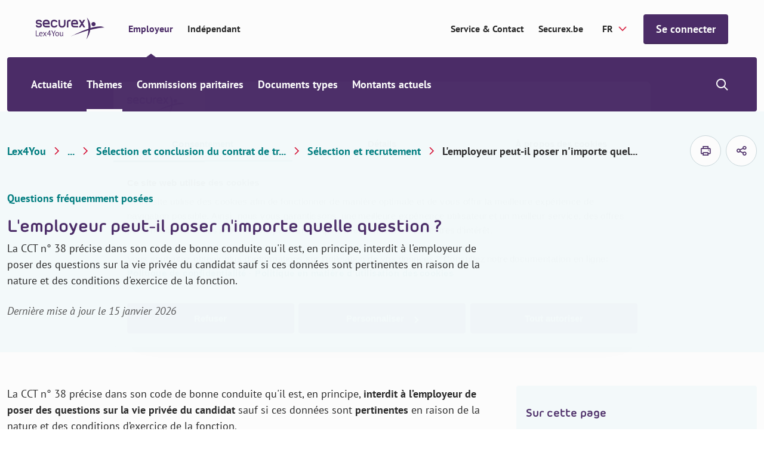

--- FILE ---
content_type: text/html; charset=utf-8
request_url: https://www.securex.be/fr/lex4you/employeur/themes/selection-et-conclusion-du-contrat/selection-et-recrutement/l-employeur-peut-il-poser-n-importe-quelle-question
body_size: 20938
content:

<!DOCTYPE html>
<html lang="fr" class="js">
<head>
    <meta charset="UTF-8">
    <meta http-equiv="X-UA-Compatible" content="IE=edge,chrome=1">
    <meta name="viewport" content="width=device-width, initial-scale=1, shrink-to-fit=no">

    <script type="module">
        document.documentElement.classList.remove("no-js");
        document.documentElement.classList.add("js");
    </script>
    
    <link rel="preload" href="/securex/fonts/morebirounded-bold-webfont.woff" as="font" type="font/woff" crossorigin="anonymous">
    <link rel="preload" href="/securex/fonts/pt-sans-v12-latin-700.woff2" as="font" type="font/woff2" crossorigin="anonymous">
    <link rel="preload" href="/securex/fonts/pt-sans-v12-latin-700italic.woff2" as="font" type="font/woff2" crossorigin="anonymous">
    <link rel="preload" href="/securex/fonts/pt-sans-v12-latin-italic.woff2" as="font" type="font/woff2" crossorigin="anonymous">
    <link rel="preload" href="/securex/fonts/pt-sans-v12-latin-regular.woff2" as="font" type="font/woff2" crossorigin="anonymous">

    <link rel="stylesheet" href="/securex/fonts/fontface.css?v=ng2JmEYvj_Cf64H7g0ULm4XNpx_rz1t7i_IBtwWeFEw">
    <link rel="stylesheet" href="/securex/css/entry.css?v=FKp8tbK91eEiIPn-r88FF7MQm-0h_-GHCKAbHsh4F0o">


    <link rel="shortcut icon" href="/securex/favicon/favicon.ico?v=Vr1Br8IV8T462Lx4OsG90ASxr-Inl9pZt1Nm7oOd-7Y">
    <link rel="mask-icon" href="/securex/favicon/safari-pinned-tab.svg?v=k-dfvuNa61X94vigN0oZgLZmyfFF3GrPgTAaKpAx0g0" color="#5bbad5">
    <link rel="apple-touch-icon" sizes="180x180" href="/securex/favicon/apple-touch-icon.png?v=I8SJG5QlfUu4iR5qiSrSXeV1EGK0MI871M872A5GwlU">
    <link rel="icon" type="image/png" sizes="32x32" href="/securex/favicon/favicon-32x32.png?v=mH7dyh0dLl3x9i-tm2U_V9TVgQOb_6Clujrg4QUrGlo">
    <link rel="icon" type="image/png" sizes="16x16" href="/securex/favicon/favicon-16x16.png?v=M3rqUjqPIb56YmWXz83gFC84RxMeKFyvsh8GiiewQiw">

    <link rel="manifest" href="/securex/manifest.json?v=EOBPwZ6LhkYtKFPrT8zvp-tZ8bHaywnnuOPTppZxQQc">
    <meta name="msapplication-config" content="/securex/favicon/browserconfig.xml">
    <meta name="theme-color" content="#ffffff">
    <meta http-equiv="X-UA-Compatible" content="IE=edge" />

    <meta name="mobile-web-app-capable" content="yes">
    <meta name="apple-mobile-web-app-capable" content="yes">
    <meta name="application-name" content="This is Securex">
    <meta name="apple-mobile-web-app-title" content="This is Securex">
    <meta name="theme-color" content="#FF0000">
    <meta name="msapplication-navbutton-color" content="#FF0000">
    <meta name="apple-mobile-web-app-status-bar-style" content="black-translucent">
    <meta name="msapplication-starturl" content="/">

    <link rel="canonical" href="https://www.securex.be/fr/lex4you/employeur/themes/selection-et-conclusion-du-contrat/selection-et-recrutement/l-employeur-peut-il-poser-n-importe-quelle-question" />

<title>L&#x27;employeur peut-il poser n&#x27;importe quelle question ? | Securex</title>

<!-- Schema.org markup for Google+ -->
<meta name="description" content="Il est, en principe, interdit &#xE0; l&#x27;employeur de poser des questions sur la vie priv&#xE9;e du candidat.">
    <meta name ="keywords" content="Lex4You, S&#xE9;lection, conclusion du contrat de travail ">

<meta name="robots" content="index, follow" />

    <link rel="alternate" hreflang="fr-be" href="https://www.securex.be/fr/lex4you/employeur/themes/selection-et-conclusion-du-contrat/selection-et-recrutement/l-employeur-peut-il-poser-n-importe-quelle-question" />
    <link rel="alternate" hreflang="nl-be" href="https://www.securex.be/nl/lex4you/werkgever/themas/aanwerven-arbeidsovereenkomst/selectie-en-werving/mag-de-werkgever-om-het-even-welke-vraag-stellen" />

<!-- Open Graph data -->
<meta property="og:title" content="L&#x27;employeur peut-il poser n&#x27;importe quelle question ?" />
<meta property="og:type" content="website" />
<meta property="og:url" content="https://www.securex.be/fr/lex4you/employeur/themes/selection-et-conclusion-du-contrat/selection-et-recrutement/l-employeur-peut-il-poser-n-importe-quelle-question" />
<meta property="og:image" content="" />
<meta property="og:description" content="Il est, en principe, interdit &#xE0; l&#x27;employeur de poser des questions sur la vie priv&#xE9;e du candidat." />
<meta property="og:site_name" content="Securex" />
<meta name="twitter:card" content="summary_large_image">


<meta property="og:locale" content="fr-BE" />
    <meta property="og:locale:alternate" content="nl-BE" />


    
    <script>
        (function (w, d, s, l, i) {
            w[l] = w[l] || []; w[l].push({
                'gtm.start':
                    new Date().getTime(), event: 'gtm.js'
            });
            var f = d.getElementsByTagName(s)[0], j = d.createElement(s), dl = l != 'dataLayer' ? '&l=' + l : '';
            j.async = true;
            j.src = 'https://www.googletagmanager.com/gtm.js?id=' + i + dl;
            f.parentNode.insertBefore(j, f);
        })(window, document, 'script', 'dataLayer', 'GTM-MPDJQXF');
    </script>

    
    
    

<script type="application/ld&#x2B;json">
    {
        "@context": "http://schema.org",
        "@type": "BreadcrumbList",
        "itemListElement": [
            {
                "@type": "ListItem",
                "position": 1,
                "name": "Home",
                "item": "https://www.securex.be/fr"
            },
            {
                "@type": "ListItem",
                "position": 2,
                "name": "Lex4You",
                "item": "https://www.securex.be/fr/lex4you"
            },
            {
                "@type": "ListItem",
                "position": 3,
                "name": "Employeur &#x2013; Lex4You",
                "item": "https://www.securex.be/fr/lex4you/employeur"
            },
            {
                "@type": "ListItem",
                "position": 4,
                "name": "Th&#xE8;mes - Employeur",
                "item": "https://www.securex.be/fr/lex4you/employeur/themes"
            },
            {
                "@type": "ListItem",
                "position": 5,
                "name": "S&#xE9;lection et conclusion du contrat de travail ",
                "item": "https://www.securex.be/fr/lex4you/employeur/themes/selection-et-conclusion-du-contrat"
            },
            {
                "@type": "ListItem",
                "position": 6,
                "name": "S&#xE9;lection et recrutement",
                "item": "https://www.securex.be/fr/lex4you/employeur/themes/selection-et-conclusion-du-contrat/selection-et-recrutement"
            },
            {
                "@type": "ListItem",
                "position": 7,
                "name": "L&#x27;employeur peut-il poser n&#x27;importe quelle question ?"
            }
        ]
    }
</script>




    
    <link href="/_content/Kentico.Content.Web.Rcl/Content/Bundles/Public/systemPageComponents.min.css" rel="stylesheet" />



    <script type="text/javascript" src="/kentico.resource/activities/kenticoactivitylogger/logger.js?pageIdentifier=39897" async></script>
    <script type="text/javascript" src="/kentico.resource/abtest/kenticoabtestlogger/fr-be/conversionlogger.js" async></script>
    
    <script>
        MathJax = {
            options: {
                renderActions: {
                    addMenu: []
                }
            },
            svg: {
                mtextInheritFont: true,
                merrorInheritFont: true,
            }
        };
    </script>
    <script src="/securex/scripts/vendor/mathjax/tex-svg.js" id="MathJax-script" async></script>
<script type="text/javascript">!function(T,l,y){var S=T.location,k="script",D="instrumentationKey",C="ingestionendpoint",I="disableExceptionTracking",E="ai.device.",b="toLowerCase",w="crossOrigin",N="POST",e="appInsightsSDK",t=y.name||"appInsights";(y.name||T[e])&&(T[e]=t);var n=T[t]||function(d){var g=!1,f=!1,m={initialize:!0,queue:[],sv:"5",version:2,config:d};function v(e,t){var n={},a="Browser";return n[E+"id"]=a[b](),n[E+"type"]=a,n["ai.operation.name"]=S&&S.pathname||"_unknown_",n["ai.internal.sdkVersion"]="javascript:snippet_"+(m.sv||m.version),{time:function(){var e=new Date;function t(e){var t=""+e;return 1===t.length&&(t="0"+t),t}return e.getUTCFullYear()+"-"+t(1+e.getUTCMonth())+"-"+t(e.getUTCDate())+"T"+t(e.getUTCHours())+":"+t(e.getUTCMinutes())+":"+t(e.getUTCSeconds())+"."+((e.getUTCMilliseconds()/1e3).toFixed(3)+"").slice(2,5)+"Z"}(),iKey:e,name:"Microsoft.ApplicationInsights."+e.replace(/-/g,"")+"."+t,sampleRate:100,tags:n,data:{baseData:{ver:2}}}}var h=d.url||y.src;if(h){function a(e){var t,n,a,i,r,o,s,c,u,p,l;g=!0,m.queue=[],f||(f=!0,t=h,s=function(){var e={},t=d.connectionString;if(t)for(var n=t.split(";"),a=0;a<n.length;a++){var i=n[a].split("=");2===i.length&&(e[i[0][b]()]=i[1])}if(!e[C]){var r=e.endpointsuffix,o=r?e.location:null;e[C]="https://"+(o?o+".":"")+"dc."+(r||"services.visualstudio.com")}return e}(),c=s[D]||d[D]||"",u=s[C],p=u?u+"/v2/track":d.endpointUrl,(l=[]).push((n="SDK LOAD Failure: Failed to load Application Insights SDK script (See stack for details)",a=t,i=p,(o=(r=v(c,"Exception")).data).baseType="ExceptionData",o.baseData.exceptions=[{typeName:"SDKLoadFailed",message:n.replace(/\./g,"-"),hasFullStack:!1,stack:n+"\nSnippet failed to load ["+a+"] -- Telemetry is disabled\nHelp Link: https://go.microsoft.com/fwlink/?linkid=2128109\nHost: "+(S&&S.pathname||"_unknown_")+"\nEndpoint: "+i,parsedStack:[]}],r)),l.push(function(e,t,n,a){var i=v(c,"Message"),r=i.data;r.baseType="MessageData";var o=r.baseData;return o.message='AI (Internal): 99 message:"'+("SDK LOAD Failure: Failed to load Application Insights SDK script (See stack for details) ("+n+")").replace(/\"/g,"")+'"',o.properties={endpoint:a},i}(0,0,t,p)),function(e,t){if(JSON){var n=T.fetch;if(n&&!y.useXhr)n(t,{method:N,body:JSON.stringify(e),mode:"cors"});else if(XMLHttpRequest){var a=new XMLHttpRequest;a.open(N,t),a.setRequestHeader("Content-type","application/json"),a.send(JSON.stringify(e))}}}(l,p))}function i(e,t){f||setTimeout(function(){!t&&m.core||a()},500)}var e=function(){var n=l.createElement(k);n.src=h;var e=y[w];return!e&&""!==e||"undefined"==n[w]||(n[w]=e),n.onload=i,n.onerror=a,n.onreadystatechange=function(e,t){"loaded"!==n.readyState&&"complete"!==n.readyState||i(0,t)},n}();y.ld<0?l.getElementsByTagName("head")[0].appendChild(e):setTimeout(function(){l.getElementsByTagName(k)[0].parentNode.appendChild(e)},y.ld||0)}try{m.cookie=l.cookie}catch(p){}function t(e){for(;e.length;)!function(t){m[t]=function(){var e=arguments;g||m.queue.push(function(){m[t].apply(m,e)})}}(e.pop())}var n="track",r="TrackPage",o="TrackEvent";t([n+"Event",n+"PageView",n+"Exception",n+"Trace",n+"DependencyData",n+"Metric",n+"PageViewPerformance","start"+r,"stop"+r,"start"+o,"stop"+o,"addTelemetryInitializer","setAuthenticatedUserContext","clearAuthenticatedUserContext","flush"]),m.SeverityLevel={Verbose:0,Information:1,Warning:2,Error:3,Critical:4};var s=(d.extensionConfig||{}).ApplicationInsightsAnalytics||{};if(!0!==d[I]&&!0!==s[I]){var c="onerror";t(["_"+c]);var u=T[c];T[c]=function(e,t,n,a,i){var r=u&&u(e,t,n,a,i);return!0!==r&&m["_"+c]({message:e,url:t,lineNumber:n,columnNumber:a,error:i}),r},d.autoExceptionInstrumented=!0}return m}(y.cfg);function a(){y.onInit&&y.onInit(n)}(T[t]=n).queue&&0===n.queue.length?(n.queue.push(a),n.trackPageView({})):a()}(window,document,{
src: "https://js.monitor.azure.com/scripts/b/ai.2.min.js", // The SDK URL Source
crossOrigin: "anonymous", 
cfg: { // Application Insights Configuration
    connectionString: 'InstrumentationKey=d095c60f-4222-41b0-a156-e96e92caff69;IngestionEndpoint=https://westeurope-1.in.applicationinsights.azure.com/;LiveEndpoint=https://westeurope.livediagnostics.monitor.azure.com/;ApplicationId=bc9d1295-5e7e-47f9-99b7-0027efdb2490'
}});</script></head>
<body class="has-mobile-search">
    <a href="#pagecontent" class="skiplink button">Passer au contenu</a>

    
    <noscript>
        <iframe src="https://www.googletagmanager.com/ns.html?id=GTM-MPDJQXF" height="0" width="0" style="display:none;visibility:hidden"></iframe>
    </noscript>


    <main class="body-inner">
        

<div class="header__small">
    <a href="/fr/lex4you" class="header__small-logo">
        <img src="/Securex/images/securex-mobile-logo.svg" alt="Securex">
    </a>

    <div class="header__small-options">
        
    <!--When the user is not logged in, show the default login link / button-->
    <form method="post" action="/fr-be/account/requestexternalsignin?returnurl=https%3A%2F%2Fwww.securex.be%2Ffr%2Flex4you%2Femployeur%2Fthemes%2Fselection-et-conclusion-du-contrat%2Fselection-et-recrutement%2Fl-employeur-peut-il-poser-n-importe-quelle-question">
        <a href="javascript:" class="button " onclick="parentNode.submit();">Se connecter</a>
    <input name="__RequestVerificationToken" type="hidden" value="CfDJ8Jhpj4fT8hNMrHxSIxEZZFRT1Rd9Ruq2QdKH3d7Svbhn7Oga2loW9K0JloMrZm_1DgYI5VJJ3r4jnhzeH-mMiaqz8oBCEEjdftb8YfV_d81Ou1A_IVFCctSPvuuSNizLpWc6Ao37rjfizSfm989sGYI" /></form>

        <div class="header__small__search">
            


<div class="search-module">
    <button class="search-module__icon" type="button">
        <span class="visually-hidden">Show/hide search</span>
    </button>

    <div class="search-module__container">
        <form method="post" action="/fr-be/search/searchrequest">
            <input name="currentPath" value="/fr/lex4you/employeur/themes/selection-et-conclusion-du-contrat/selection-et-recrutement/l-employeur-peut-il-poser-n-importe-quelle-question" type="hidden" />
            
                <div class="form-field">
                    <select class="search-module__select" id="MenuSearchPageGuid" name="searchPageGuid" title="Type of content">
                            <option value="918a0008-7ae7-4a31-a46c-f7b181b66a84" selected="selected">Tout</option>
                            <option value="f675ba70-b814-4ab3-aa6d-483a477e3612">Actualit&#xE9;</option>
                            <option value="fa5dc69c-9c41-46bd-bedf-d5e651f1595c">Th&#xE8;mes</option>
                            <option value="60f6edfb-7fee-405a-a37a-f478ec1cc20b">Secteurs (CPs)</option>
                            <option value="8abf962c-739e-4280-a685-5bf53bf764ad">Documents types</option>

                    </select>
                    <label for="MenuSearchPageGuid" class="visually-hidden">Type of content</label>
                </div>
            

            <div class="form-field">
                <input class="search-module__search-input" type="search" maxlength="200" id="MenuSearch-module-search" name="searchTerm" placeholder="Vos termes de recherche"/>
                <label for="MenuSearch-module-search">Vos termes de recherche</label>

                <button type="submit" class="search-module__submit" title="Vos termes de recherche">
                    <span class="visually-hidden">Vos termes de recherche</span>
                    <span class="sec-icon sec-icon-search"></span>
                </button>
            </div>
        <input name="__RequestVerificationToken" type="hidden" value="CfDJ8Jhpj4fT8hNMrHxSIxEZZFRT1Rd9Ruq2QdKH3d7Svbhn7Oga2loW9K0JloMrZm_1DgYI5VJJ3r4jnhzeH-mMiaqz8oBCEEjdftb8YfV_d81Ou1A_IVFCctSPvuuSNizLpWc6Ao37rjfizSfm989sGYI" /></form>
    </div>
</div>
        </div>
    </div>
</div>

<div class="mobile-menu-trigger"></div>

<header class="header header__top--with-switch">
    <div class="header__top">
        <div class="header__top-segment">
            <a href="/fr/lex4you" class="header__top-logo">
                <img src="/Securex/images/lex4you-white.svg" alt="Securex" class="light">
                <img src="/Securex/images/lex4you-purple.svg" alt="Securex" class="dark">
            </a>

            <div class="header__top-navigation">
                <ul class="header__top-navigation-switch">
                        <li class=current>
                            <a href="/fr/lex4you/employeur">Employeur</a>
                        </li>
                        <li >
                            <a href="/fr/lex4you/independant">Ind&#xE9;pendant</a>
                        </li>
                </ul>
            </div>

        </div>

        <div class="header__top-segment">
                <a href="https://www.securex.be/fr/contact" class="segment-link" target="_self">Service &amp; Contact</a>
                <a href="https://www.securex.be/fr" class="segment-link" target="_self">Securex.be</a>

            

<label for="language-selector">Securex.Features.Header.LanguageSelector.Title</label>
<form method="post" autocomplete="off" action="/fr-be/language/changelanguage">
    <input name="__Kentico_DC_Page" type="hidden" value="CfDJ8Jhpj4fT8hNMrHxSIxEZZFQoNoNeL5H2uonK2OAamP9SgSjDA7jcpvDt6wA8YxqtyokRnbS12YM&#x2B;Iu1DwQ07kv6RyH2neg47w87rvpEXET1kY3iVaJNl6wXRvYgafXJmdQ==" />

    <input name="currentPath" value="/fr/lex4you/employeur/themes/selection-et-conclusion-du-contrat/selection-et-recrutement/l-employeur-peut-il-poser-n-importe-quelle-question" type="hidden" />
    <input name="originalPath" type="hidden" />
    <input name="queryParameters" value="" type="hidden" />
    <input name="pcNumber" type="hidden" />

    <select name="language" id="language-selector" class="language-selector" onchange="this.form.submit();" data-val="true" data-val-required="The CurrentLanguage field is required.">
            <option value="NL">NL</option>
            <option value="FR" selected="selected">FR</option>
    </select>
<input name="__RequestVerificationToken" type="hidden" value="CfDJ8Jhpj4fT8hNMrHxSIxEZZFRT1Rd9Ruq2QdKH3d7Svbhn7Oga2loW9K0JloMrZm_1DgYI5VJJ3r4jnhzeH-mMiaqz8oBCEEjdftb8YfV_d81Ou1A_IVFCctSPvuuSNizLpWc6Ao37rjfizSfm989sGYI" /></form>

            
    <!--When the user is not logged in, show the default login link / button-->
    <form method="post" action="/fr-be/account/requestexternalsignin?returnurl=https%3A%2F%2Fwww.securex.be%2Ffr%2Flex4you%2Femployeur%2Fthemes%2Fselection-et-conclusion-du-contrat%2Fselection-et-recrutement%2Fl-employeur-peut-il-poser-n-importe-quelle-question">
        <a href="javascript:" class="button js-header-button" onclick="parentNode.submit();">Se connecter</a>
    <input name="__RequestVerificationToken" type="hidden" value="CfDJ8Jhpj4fT8hNMrHxSIxEZZFRT1Rd9Ruq2QdKH3d7Svbhn7Oga2loW9K0JloMrZm_1DgYI5VJJ3r4jnhzeH-mMiaqz8oBCEEjdftb8YfV_d81Ou1A_IVFCctSPvuuSNizLpWc6Ao37rjfizSfm989sGYI" /></form>

        </div>
    </div>

    
<div class="header__bottom-placeholder"></div>

<div class="header__bottom">
    <div class="header__bottom-container">
        <div class="header__bottom-navigation">
            <ul>
                        <li>
                            <a href="/fr/lex4you/employeur/actualites">Actualit&#xE9;</a>
                        </li>
                        <li class="has-submenu current">
                            <a href="/fr/lex4you/employeur/themes">Th&#xE8;mes</a>
                            <div class="submenu">
                                <div class="submenu__block">
                                    <ul>
                                            <li >
                                                <a class=current href="/fr/lex4you/employeur/themes/selection-et-conclusion-du-contrat">S&#xE9;lection &amp; contrat de travail</a>
                                            </li>
                                            <li >
                                                <a  href="/fr/lex4you/employeur/themes/remunerer">R&#xE9;mun&#xE9;rer</a>
                                            </li>
                                            <li >
                                                <a  href="/fr/lex4you/employeur/themes/optimiser-la-politique-salariale">Optimiser la politique salariale</a>
                                            </li>
                                            <li >
                                                <a  href="/fr/lex4you/employeur/themes/vacances-et-absences">Vacances &amp; absences</a>
                                            </li>
                                            <li >
                                                <a  href="/fr/lex4you/employeur/themes/licenciement-et-fin-du-contrat-de-travail">Licenciement &amp; fin du contrat de travail</a>
                                            </li>
                                            <li >
                                                <a  href="/fr/lex4you/employeur/themes/mobilite">Mobilit&#xE9;</a>
                                            </li>
                                            <li >
                                                <a  href="/fr/lex4you/employeur/themes/bien-etre-au-travail">Bien-&#xEA;tre au travail</a>
                                            </li>
                                            <li >
                                                <a  href="/fr/lex4you/employeur/themes/accidents-du-travail">Accidents du travail</a>
                                            </li>
                                            <li >
                                                <a  href="/fr/lex4you/employeur/themes/duree-du-travail">Dur&#xE9;e du travail</a>
                                            </li>
                                            <li >
                                                <a  href="/fr/lex4you/employeur/themes/obligations-de-l-employeur">Obligations de l&#x2019;employeur</a>
                                            </li>
                                            <li >
                                                <a  href="/fr/lex4you/employeur/themes/formation-et-stage">Formation et stage</a>
                                            </li>
                                            <li >
                                                <a  href="/fr/lex4you/employeur/themes/inspection-sociale-et-sanctions">Inspection sociale et sanctions</a>
                                            </li>
                                            <li >
                                                <a  href="/fr/lex4you/employeur/themes/concertation-sociale">Concertation sociale</a>
                                            </li>
                                    </ul>
                                    <div class="submenu__block-deeplink">
                                        <a href="/fr/lex4you/employeur/themes">Tous les th&#xE8;mes</a>
                                    </div>
                                </div>
                            </div>
                        </li>
                        <li>
                            <a href="/fr/lex4you/employeur/commissions-paritaires">Commissions paritaires</a>
                        </li>
                        <li>
                            <a href="/fr/lex4you/employeur/documents-types">Documents types</a>
                        </li>
                        <li class="has-submenu">
                            <a href="/fr/lex4you/employeur/montants-actuels">Montants actuels</a>
                            <div class="submenu">
                                <div class="submenu__block">
                                    <ul>
                                            <li >
                                                <a  href="/fr/lex4you/employeur/montants-actuels/montants-sectoriels/indexliste-indexations-et-adaptations-salariales">Indexations et adaptations salariales</a>
                                            </li>
                                            <li >
                                                <a  href="/fr/lex4you/employeur/montants-actuels/montants-sectoriels/previsions-d-index">Pr&#xE9;visions d&#x27;index</a>
                                            </li>
                                            <li >
                                                <a  href="/fr/lex4you/employeur/montants-actuels/montants-socio-juridiques/tableau-des-frais-forfaitaires-(onss)">Tableau des frais forfaitaires (ONSS)</a>
                                            </li>
                                            <li >
                                                <a  href="/fr/lex4you/employeur/montants-actuels/montants-socio-juridiques">Montants socio-juridiques</a>
                                            </li>
                                            <li >
                                                <a  href="/fr/lex4you/employeur/montants-actuels/montants-fiscaux">Montants fiscaux</a>
                                            </li>
                                    </ul>
                                    <div class="submenu__block-deeplink">
                                        <a href="/fr/lex4you/employeur/montants-actuels">Tous les montants actuels</a>
                                    </div>
                                </div>
                            </div>
                        </li>
            </ul>
        </div>

        <div class="header__bottom-search">
            


<div class="search-module">
    <button class="search-module__icon" type="button">
        <span class="visually-hidden">Show/hide search</span>
    </button>

    <div class="search-module__container">
        <form method="post" action="/fr-be/search/searchrequest">
            <input name="currentPath" value="/fr/lex4you/employeur/themes/selection-et-conclusion-du-contrat/selection-et-recrutement/l-employeur-peut-il-poser-n-importe-quelle-question" type="hidden" />
            
                <div class="form-field">
                    <select class="search-module__select" id="MenuSearchPageGuid" name="searchPageGuid" title="Type of content">
                            <option value="918a0008-7ae7-4a31-a46c-f7b181b66a84" selected="selected">Tout</option>
                            <option value="f675ba70-b814-4ab3-aa6d-483a477e3612">Actualit&#xE9;</option>
                            <option value="fa5dc69c-9c41-46bd-bedf-d5e651f1595c">Th&#xE8;mes</option>
                            <option value="60f6edfb-7fee-405a-a37a-f478ec1cc20b">Secteurs (CPs)</option>
                            <option value="8abf962c-739e-4280-a685-5bf53bf764ad">Documents types</option>

                    </select>
                    <label for="MenuSearchPageGuid" class="visually-hidden">Type of content</label>
                </div>
            

            <div class="form-field">
                <input class="search-module__search-input" type="search" maxlength="200" id="MenuSearch-module-search" name="searchTerm" placeholder="Vos termes de recherche"/>
                <label for="MenuSearch-module-search">Vos termes de recherche</label>

                <button type="submit" class="search-module__submit" title="Vos termes de recherche">
                    <span class="visually-hidden">Vos termes de recherche</span>
                    <span class="sec-icon sec-icon-search"></span>
                </button>
            </div>
        <input name="__RequestVerificationToken" type="hidden" value="CfDJ8Jhpj4fT8hNMrHxSIxEZZFRT1Rd9Ruq2QdKH3d7Svbhn7Oga2loW9K0JloMrZm_1DgYI5VJJ3r4jnhzeH-mMiaqz8oBCEEjdftb8YfV_d81Ou1A_IVFCctSPvuuSNizLpWc6Ao37rjfizSfm989sGYI" /></form>
    </div>
</div>
        </div>
    </div>
</div>

</header>

        <div id="pagecontent">
            






<script type="text/javascript">
    var event = 'acePageVisit';
    var conversionCode = '';

    if (event && conversionCode) {
        window.dataLayer = window.dataLayer || [];

        window.dataLayer.push({
            event,
            acePageName: conversionCode
        });
    }
</script>


<div class="bg-gray-light">
    
<div class="container padded-top padded-bottom">
    <div class="row justify-content-space-between align-items-center">
        
    <div class="lex4you-breadcrumb">
        <div class="lex4you-breadcrumb__mobile-tablet">
            <a href="/fr/lex4you/employeur/themes/selection-et-conclusion-du-contrat/selection-et-recrutement" class="back-link no-padding">
                S&#xE9;lection et recrutement
            </a>
        </div>

        <nav aria-label="Breadcrumb">
            <ol class="lex4you-breadcrumb__desktop">
                    <li><a href="/fr/lex4you" title="Lex4You">Lex4You</a></li>
                        <li>
                            <a href="/fr/lex4you/employeur/themes" title="Th&#xE8;mes">...</a>
                            <span class="visually-hidden">Th&#xE8;mes</span>
                        </li>
                    <li><a href="/fr/lex4you/employeur/themes/selection-et-conclusion-du-contrat" title="S&#xE9;lection et conclusion du contrat de travail ">S&#xE9;lection et conclusion du contrat de tr...</a></li>
                    <li><a href="/fr/lex4you/employeur/themes/selection-et-conclusion-du-contrat/selection-et-recrutement" title="S&#xE9;lection et recrutement">S&#xE9;lection et recrutement</a></li>

                    <li title="L&#x27;employeur peut-il poser n&#x27;importe quelle question ?">L&#x27;employeur peut-il poser n&#x27;importe quel...</li>
            </ol>
        </nav>
    </div>

        <div class="col-auto">
            <div class="print-and-share">
                <a href="#" class="print-and-share__item js--print-button" aria-label="imprimer">
                    <span class="sec-icon sec-icon-printer"></span>
                </a>



    <button type="button" class="print-and-share__item js--share-button">
        <span class="sec-icon sec-icon-share">Securex.Features.SocialShare.ShareButton</span>

        <span class="share-container">

                <a href="#" class="sec-icon sec-icon-linkedin-filled" onclick="event.preventDefault(); window.open('https://www.linkedin.com/shareArticle?mini=true&amp;url=https%3A%2F%2Fwww.securex.be%2Ffr%2Flex4you%2Femployeur%2Fthemes%2Fselection-et-conclusion-du-contrat%2Fselection-et-recrutement%2Fl-employeur-peut-il-poser-n-importe-quelle-question', '_blank', 'toolbar=0,location=0,menubar=0,width=500,height=400');" title="Share on LinkedIn">Share on LinkedIn</a>


                <a href="#" class="sec-icon sec-icon-facebook-filled" onclick="event.preventDefault(); window.open('https://www.facebook.com/sharer/sharer.php?u=https%3A%2F%2Fwww.securex.be%2Ffr%2Flex4you%2Femployeur%2Fthemes%2Fselection-et-conclusion-du-contrat%2Fselection-et-recrutement%2Fl-employeur-peut-il-poser-n-importe-quelle-question', '_blank', 'toolbar=0,location=0,menubar=0,width=500,height=400');" title="Share on Facebook">Share on Facebook</a>

                <a href="mailto:?subject=L&#x27;employeur peut-il poser n&#x27;importe quelle question ?&amp;body=https%3A%2F%2Fwww.securex.be%2Ffr%2Flex4you%2Femployeur%2Fthemes%2Fselection-et-conclusion-du-contrat%2Fselection-et-recrutement%2Fl-employeur-peut-il-poser-n-importe-quelle-question" class="sec-icon sec-icon-mail" title="Mail this article">Mail this article</a>
        </span>
    </button>
            </div>
        </div>
    </div>
</div>
    
<section class="top-banner">
    <div class="container">
        <div class="row align-items-center">
            <div class="col-12 col-md-8">
                <div class="top-banner__content">
                        <ul class="top-banner__metadata">
                                <li class="top-banner__metadata-item">
                                    <span class="top-banner__type ">Questions fr&#xE9;quemment pos&#xE9;es</span>
                                </li>
                        </ul> 
                    <h1>L&#x27;employeur peut-il poser n&#x27;importe quelle question ?</h1>
                            <p>La CCT n&#xB0; 38 pr&#xE9;cise dans son code de bonne conduite qu&#x27;il est, en principe, interdit &#xE0; l&#x27;employeur de poser des questions sur la vie priv&#xE9;e du candidat sauf si ces donn&#xE9;es sont pertinentes en raison de la nature et des conditions d&#x27;exercice de la fonction.</p>
                        <span class="note">Dernière mise à jour le 15 janvier 2026</span>

                </div>
            </div>

        </div>
    </div>
</section>
</div>

<div class="bg-white padded-large">
    <div class="container">
        <div class="row">
            <div class="col-12 col-md-8">

                

                <div class="inpage-navigation-section js--inpage-navigation-section">
                    <div class="text">
                        <p style="text-align:left">La CCT n&deg; 38 précise dans son code de bonne conduite qu&#39;il est, en principe, <strong>interdit à l&rsquo;employeur de poser des questions sur la vie privée du candidat</strong> sauf si ces données sont <strong>pertinentes </strong>en raison de la nature et des conditions d&rsquo;exercice de la fonction.</p>

<p>La notion de &quot;donnée relative à la vie privée&quot; est très large et englobe tant les nom et prénoms du candidat, que son état de santé, ses convictions politiques, philosophiques ou religieuses, son passé professionnel ou encore des données judiciaires le concernant.</p>

<p>Comme nous le verrons plus loin, certaines informations relatives à la vie privée du candidat sont particulièrement sensibles et font l&rsquo;objet d&rsquo;une protection particulière dans la loi du 30 juillet 2018, dite loi RGPD.</p>

<p><strong>Si la question est pertinente</strong>, le candidat est tenu de répondre de manière sincère, correcte et complète et ce, en vertu du principe de collaboration de bonne foi. Lorsque le travailleur a été engagé mais qu&#39;il s&#39;avère que le travailleur a caché (spontanément ou non) certaines informations pertinentes, l&#39;employeur pourra invoquer la nullité du contrat pour dol.</p>

<p><strong>Si la question n&#39;est pas pertinente et ne se justifie donc pas</strong>, le candidat a le droit de refuser de répondre ou de donner une réponse incorrecte sans être coupable d&#39;aucun manquement à l&#39;obligation de collaborer de bonne foi.</p>

<h2>Grossesse</h2>

<p>Poser la question à la candidate de savoir si elle est&nbsp;<strong>enceinte</strong>&nbsp;peut se justifier si la fonction comporte un&nbsp;<strong>risque</strong>&nbsp;pour la mère et/ou l&rsquo;enfant. Inversement, la candidate ne doit signaler spontanément une grossesse que dans ces mêmes circonstances. Dans tous les autres cas, la candidate peut non seulement taire la grossesse mais également mentir à ce sujet en raison du caractère illicite de la question.</p>

<h2>Etat de santé</h2>

<p>En ce qui concerne&nbsp;<strong>l&#39;état de santé du candidat</strong>, l&#39;employeur ne peut soulever la question que si la nature et/ou les conditions d&#39;exercice de la fonction peuvent entraîner de façon certaine un danger pour la santé et la sécurité du travailleur, de ses collègues et de tiers. L&#39;employeur ne peut donc, de manière générale, exiger du candidat la production d&#39;un&nbsp;<strong>certificat d&#39;aptitude</strong>.</p>

<p>De façon générale, il est préférable que tout traitement de données relatives à la santé soit effectué sous la responsabilité d&rsquo;un professionnel de la santé.</p>

<p>Lisez également la réponse à la question &quot;<a href="/fr/lex4you/employeur/themes/aanwerven-en-arbeidsovereenkomst-sluiten/selection-et-recrutement/l-employeur-peut-il-effectuer-des-tests-et-examens-medicaux"><span style="color:#0066cc">L&#39;employeur peut-il effectuer des tests et examens médicaux ?</span></a>&quot;.</p>

<h2>Origine raciale ou ethnique, appartenance syndicale et orientation sexuelle</h2>

<p>Ce type d&rsquo;informations est protégé par l&rsquo;article 34, &sect; 1 de la loi RGPD. Ces informations ne peuvent être collectées par l&rsquo;employeur, sauf dans deux hypothèses :</p>

<ul>
	<li>Traitement nécessaire aux droits et obligations du responsable du traitement en matière de droit du travail</li>
	<li>Consentement écrit du candidat (s&rsquo;il y va de son intérêt)</li>
</ul>

<p>Attention, le consentement du candidat ne pourrait pas autoriser un traitement qui ne respecterait pas la condition de&nbsp;<strong>licéité</strong>, prévue par la loi Vie Privée. Dès lors, étant donné que ce type d&rsquo;information est assez sensible au niveau de la législation anti-discrimination, il faut être attentif à ne pas faire de traitement discriminatoire entre des candidats sur la base de ce type de données.</p>

<h2>Opinions politiques, religieuses ou philosophiques</h2>

<p>L&#39;employeur ne peut normalement pas non plus poser de questions relatives aux opinions politiques, religieuses ou philosophiques au candidat (visées également par l&rsquo;article 34, &sect; 1 de la loi RGPD).</p>

<p>Toutefois, la loi du 10 mai 2007 tendant à lutter contre certaines formes de discrimination pose le principe en vertu duquel une entreprise dite &quot;de tendance&quot; peut justifier, dans le cadre du recrutement, une différence de traitement sur la base des convictions religieuses, politiques ou philosophiques du candidat si la loyauté du candidat à l&rsquo;éthique de l&rsquo;entreprise est une condition essentielle pour l&rsquo;exercice de la fonction. Ainsi par exemple, une école catholique qui voudrait engager un professeur de religion pourrait s&rsquo;enquérir des convictions religieuses du candidat.. Ne sont par contre pas considérées comme pertinentes les questions politiques, religieuses ou philosophiques lorsque l&#39;emploi sollicité est une fonction d&#39;exécution ne requérant aucun engagement idéologique du futur travailleur.</p>

<h2>Antécédents judiciaires</h2>

<p>En ce qui concerne les questions relatives aux antécédents judiciaires et la demande par l&#39;employeur d&#39;un extrait de casier judiciaire (anciennement appelé &quot;certificat de bonne vie et mœurs&quot;), la question est délicate.</p>

<p>En effet, d&rsquo;une part la loi Vie Privée interdit le &quot;<em>traitement de données à caractère personnel relatives à des litiges soumis aux cours et tribunaux ainsi qu&rsquo;aux juridictions administratives, à des suspicions, des poursuites ou condamnations ayant trait à des infractions ou à des sanctions administratives ou des mesures de sûreté&quot; [1]</em>. Mais d&rsquo;autre part, si ces données sont pertinentes en raison de la nature et des conditions d&rsquo;exercice de la fonction, la CCT n&deg; 38 semble autoriser l&rsquo;employeur à pouvoir prendre connaissance d&rsquo;un extrait de casier judiciaire.</p>

<p>Nous verrons ci-dessous que <strong>dans certaines hypothèses</strong>, l&rsquo;employeur est autorisé à exiger la production d&rsquo;un extrait de casier judiciaire.</p>

<p>Dans tous les autres cas, la question reste délicate.</p>

<h3>Hypothèses particulières</h3>

<p>Dans certains cas, la production d&rsquo;un extrait de casier judiciaire est obligatoire. Il s&rsquo;agit des activités dont les conditions d&rsquo;accès sont définies par des dispositions légales ou réglementaires et également des activités qui mentionnent un contact avec des mineurs.</p>

<p>C&#39;est notamment le cas si l&#39;employeur veut s&#39;assurer d&#39;une absence de fait de mœurs pour une fonction d&#39;éducation à la jeunesse, d&#39;une absence de condamnation pénale au code de la route pour une fonction de chauffeur de taxi ou encore d&rsquo;une absence de condamnation en matière financière pour une fonction de responsable commercial dans une banque.</p>

<p>Dans ce cas, les seules mentions qui figureront sur l&rsquo;extrait de casier judiciaire seront celles qui sont en lien direct avec le poste à pourvoir.</p>

<p>En pratique, mieux vaut exiger la production de l&rsquo;extrait de casier judiciaire avant d&#39;engager le travailleur ou insérer dans le contrat une condition résolutoire selon laquelle le contrat prend automatiquement fin si l&rsquo;extrait de casier judiciaire n&#39;est pas remis dans un certain délai ou s&rsquo;il révèle un passé judiciaire incompatible avec la fonction. Pour rédiger ce type de clause, vous pouvez faire appel à votre legal advisor.</p>

<h3>Application du principe de la CCT n&deg; 38</h3>

<p>En dehors des hypothèses mentionnées ci-dessus, il peut arriver que l&rsquo;employeur souhaite néanmoins prendre connaissance de l&rsquo;extrait de casier judiciaire du candidat, parce qu&rsquo;il estime que ces données sont pertinentes vu la nature et les conditions d&rsquo;exercice de la fonction vacante [2].</p>

<p>Bien qu&rsquo;il faille rester prudent dans cette matière, on pourrait envisager que l&rsquo;employeur soit autorisé dans ce cas à prendre connaissance de l&rsquo;extrait de casier judiciaire du candidat, à condition qu&rsquo;il puisse effectivement justifier du caractère pertinent de ce type de données par rapport au poste à pourvoir. Dans cette hypothèse, l&rsquo;employeur pourrait donc demander (mais pas exiger) au candidat la production de l&rsquo;extrait de casier judiciaire. Si le candidat accepte de le lui présenter, l&#39;employeur ne pourra alors que le lire et non pas le conserver. En effet, la loi Vie Privée n&#39;interdit que le&nbsp;<strong>&quot;</strong>traitement&quot; (et non la lecture) de données à caractère personnel relatives à des condamnations ayant trait à des infractions [3].</p>

<blockquote>
<p>[1]&nbsp;Article 8 de la loi du 8 décembre 1992 relative à la protection de la vie privée à l&#39;égard des traitements de données à caractère personnel.</p>

<p>[2]&nbsp;Article 11 de la CCT n&deg; 38 conclue au sein du Conseil National du Travail.</p>

<p>[3]&nbsp;Avis n&deg; 08/2002 du 11 février 2002. Vous pouvez lire celui-ci sur le site web de l&rsquo;Autorité de Protection des Données anciennement Commission Vie Privée (<a href="http://www.autoriteprotectiondonnees.be/" target="_blank"><span style="color:#0066cc">www.autoriteprotectiondonnees.be</span></a>). Cet avis a été rédigé à l&#39;attention des sociétés privées d&#39;interim. Il peut cependant être transposé dans votre pratique quotidienne de recrutement.</p>
</blockquote>

                    </div>
                </div>
            </div>

            <div class="col-12 col-md-4">
                <div class="sticky-sidebar">



<div class="in-page-navigation has-background">
    <div class="in-page-navigation__title">Sur cette page</div>

    <div class="in-page-navigation__list">
        <ul></ul>
    </div>
</div>













                </div>
            </div>
        </div>
    </div>
</div>

    <div class="faq-grid padded-bottom ">
        <div class="faq-grid__heading">
            <div class="container">
                <div class="row justify-content-center">
                    <div class="col-12">
                        <div class="title--with-accent">
                            <span
                                class="subtitle no-margin">Tous les articles sur Questions fr&#xE9;quemment pos&#xE9;es</span>
                        </div>
                    </div>
                </div>

            </div>
        </div>

        <div class="faq-grid__items">
            <div class="container">
                <div class="row margin-bottom">
                        <div class="col-12 col-md-4 col-lg-3">
                            


<a href="/fr/lex4you/employeur/themes/selection-et-conclusion-du-contrat/selection-et-recrutement/l-employeur-peut-il-poser-n-importe-quelle-question" class="card-content card-content__small-title card-content__full-height card-content--active">
    <div class="card-content__inner">
        <h2 class="card-content__title">L&#x27;employeur peut-il poser n&#x27;importe quelle question ?</h2>
    </div>
    <span class="forward-link">Lire plus</span>
</a>
                        </div>
                        <div class="col-12 col-md-4 col-lg-3">
                            


<a href="/fr/lex4you/employeur/themes/selection-et-conclusion-du-contrat/selection-et-recrutement/l-employeur-peut-il-effectuer-des-tests-et-examens-medicaux" class="card-content card-content__small-title card-content__full-height ">
    <div class="card-content__inner">
        <h2 class="card-content__title">L&#x27;employeur peut-il effectuer des tests et examens m&#xE9;dicaux ?</h2>
    </div>
    <span class="forward-link">Lire plus</span>
</a>
                        </div>
                        <div class="col-12 col-md-4 col-lg-3">
                            


<a href="/fr/lex4you/employeur/themes/selection-et-conclusion-du-contrat/selection-et-recrutement/quid-des-donnees-collectees-sur-les-reseaux-sociaux" class="card-content card-content__small-title card-content__full-height ">
    <div class="card-content__inner">
        <h2 class="card-content__title">Quid des donn&#xE9;es collect&#xE9;es sur les r&#xE9;seaux sociaux ?</h2>
    </div>
    <span class="forward-link">Lire plus</span>
</a>
                        </div>
                        <div class="col-12 col-md-4 col-lg-3">
                            


<a href="/fr/lex4you/employeur/themes/selection-et-conclusion-du-contrat/selection-et-recrutement/peut-on-effectuer-un-test-prealable-a-l-embauche" class="card-content card-content__small-title card-content__full-height ">
    <div class="card-content__inner">
        <h2 class="card-content__title">Peut-on effectuer un test pr&#xE9;alable &#xE0; l&#x27;embauche ?</h2>
    </div>
    <span class="forward-link">Lire plus</span>
</a>
                        </div>
                </div>
            </div>
        </div>
    </div>



        </div>
    </main>

    

<footer class="footer">
    

<div class="container">
    <div class="row">
        <div class="col">
            <div class="footer-bottom">
                <ul>
                    <li class="copyright">© Securex <span id="year">2026</span></li>

                        <li><a href="/fr/lex4you/disclaimer" target="_self" title="Disclaimer">Disclaimer</a></li>
                        <li><a href="https://www.securex.be/fr/lex4you/disclaimer#id_privacy-1" target="_self" title="Protection des donn&#xE9;es">Protection des donn&#xE9;es</a></li>
                        <li><a href="/fr/lex4you/disclaimer#cookie-policy-2" target="_self" title="Cookies">Cookies</a></li>

                </ul>

                <div class="so-me">
                        <a href="https://www.facebook.com/securex.be/" target="_blank" title="Securex Facebook">
                            <span class="sec-icon sec-icon-facebook"></span>
                        </a>

                        <a href="https://www.instagram.com/securex_be/" target="_blank" title="Securex Instagram">
                            <span class="sec-icon sec-icon-instagram"></span>
                        </a>

                        <a href="https://www.linkedin.com/company/securex/?originalSubdomain=nl" target="_blank" title="Securex LinkedIn">
                            <span class="sec-icon sec-icon-linkedin"></span>
                        </a>

                        <a href="https://www.youtube.com/user/securex" target="_blank" title="Securex YouTube">
                            <span class="sec-icon sec-icon-youtube"></span>
                        </a>
                    
                        <a href="https://twitter.com/securex_be" target="_blank" title="Securex X">
                            <span class="sec-icon sec-icon-x"></span>
                        </a>
                </div>
            </div>
        </div>
    </div>
</div>
</footer>

    
    
    <script src="/securex/scripts/vendor/react.production.min.js?v=cJUU3HWCbBorjB9V4Z5kQwWieHoX3pOa2itsCU_Q5X0"></script>
    <script src="/securex/scripts/vendor/react-dom.production.min.js?v=iTpPdxmwkQ8Uk4-oEuXg9t5H2S7ES_lVuyDvWANPgH0"></script>

    
    <script src="/_content/Kentico.Content.Web.Rcl/Scripts/jquery-3.5.1.js"></script>
<script src="/_content/Kentico.Content.Web.Rcl/Scripts/jquery.unobtrusive-ajax.js"></script>
<script type="text/javascript">
window.kentico = window.kentico || {};
window.kentico.builder = {}; 
window.kentico.builder.useJQuery = true;</script><script src="/_content/Kentico.Content.Web.Rcl/Content/Bundles/Public/systemFormComponents.min.js"></script>




    <script src="/securex/scripts/vendor/cookieconsent.min.js?v=bmSoQN0wN0pgIRAxQsZGUVgT1QlYSRScj8dUkL0OLxs"></script>
    <script src="/securex/scripts/vendor/lazysizes.min.js?v=-BQouWwBYYaIMcSeehTLNjQCjkDLczYaUV6kL6Oq7g0"></script>
    <script src="/securex/scripts/vendor/swiper.min.js?v=OOxzhw3y3a-GF22HL7JwzTDthWoZE8plPHIYDBN3Zy0"></script>
    <script src="/securex/scripts/vendor/webfont.js?v=pX2ooepv-l9-uknlmK9BfPGh9jL0NpeKBHKomYawMAw"></script>
    <script src="/securex/scripts/vendor/dialog-polyfill.js?v=MIpJSQNhb3ZwwD4ZlWUMYiDGCSrQ3FgUNDk7SHqFyIY"></script>
    <script>
      const cookieBotVideoPlaceholder = `
          <div class="video__cookie-placeholder cookieconsent-optout-marketing">
            <h2>Acceptez les cookies pour regarder cette vid&#xE9;o</h2>
            <p>
              Pour afficher ce contenu, nous avons besoin de votre autorisation pour utiliser des cookies marketing.
            </p>
            <a class="link" href="javascript:Cookiebot.renew()"><span class="sec-icon sec-icon-arrow-right"></span>Modifier les pr&#xE9;f&#xE9;rences relatives aux cookies</a>
          </div>`;
    </script>
    <script src="/securex/scripts/entry.js?v=yDt641_W9Sg3A7gJUoIQSdbI00HX1CH-KKzT0JfmQQc"></script>
    
    <script></script>

    
<script>
    window.location = '/fr-be/account/requestexternalsigninnoprompt?returnUrl=https%3A%2F%2Fwww.securex.be%2Ffr%2Flex4you%2Femployeur%2Fthemes%2Fselection-et-conclusion-du-contrat%2Fselection-et-recrutement%2Fl-employeur-peut-il-poser-n-importe-quelle-question';
</script>

    

<script>
    // Setup for the partial scripts that are being inserted
    const formConversions = [{"FormName":"Contact_360_HR","ConversionCode":"ace_form_contact_360_hr"},{"FormName":"Contact_Absenteisme","ConversionCode":"ace_form_contact_absenteeism"},{"FormName":"Contact_Absenteisme_Pharma","ConversionCode":"ace_form_contact_absenteeism_pharma"},{"FormName":"Contact_ApiDeck","ConversionCode":"ace_form_contact_api_deck"},{"FormName":"Contact_Belance","ConversionCode":"ace_form_contact_belance"},{"FormName":"Contact_Deductible_Expenses_Webinar","ConversionCode":"ace_form_webinar_deductible_expenses"},{"FormName":"Contact_Double_Taxation_Agreement_Webinar","ConversionCode":"ace_form_webinar_double_taxation_agreement"},{"FormName":"Contact_Fiscal_Control_Webinar","ConversionCode":"ace_form_webinar_fiscal_control"},{"FormName":"Contact_Fiscal_Liability_Webinar","ConversionCode":"ace_form_webinar_fiscal_liability"},{"FormName":"Contact_General","ConversionCode":"ace_form_contact_general"},{"FormName":"Contact_Health_Safety","ConversionCode":"ace_form_contact_health_and_safety"},{"FormName":"Contact_Health_Safety_affiliation","ConversionCode":"ace_form_contact_health_and_safety_affiliation"},{"FormName":"Contact_Info_Session_Well_being","ConversionCode":"ace_form_info_session_wellbeing"},{"FormName":"Contact_Insurance","ConversionCode":"ace_form_contact_insurance"},{"FormName":"Contact_Integrity_Invoice","ConversionCode":"ace_form_contact_integrity_invoice"},{"FormName":"Contact_Intehrnational","ConversionCode":"ace_form_contact_intehrnational"},{"FormName":"Contact_Light","ConversionCode":"ace_form_contact_light"},{"FormName":"Contact_MCM","ConversionCode":"ace_form_contact_mcm"},{"FormName":"Contact_Midlancer","ConversionCode":"ace_form_contact_midlancer"},{"FormName":"Contact_Mobility","ConversionCode":"ace_form_contact_mobility"},{"FormName":"Contact_Mobility_Webinar","ConversionCode":"ace_form_webinar_mobility"},{"FormName":"Contact_Offer_SSS","ConversionCode":"ace_form_contact_offer_sss"},{"FormName":"Contact_Officient","ConversionCode":"ace_form_contact_officient"},{"FormName":"Contact_Outplacement","ConversionCode":"ace_form_contact_outplacement"},{"FormName":"Contact_Outsourcing","ConversionCode":"ace_form_contact_outsourcing"},{"FormName":"Contact_Partner","ConversionCode":"ace_form_contact_partner"},{"FormName":"Contact_Pay_Optimize","ConversionCode":"ace_form_contact_pay_optimize"},{"FormName":"Contact_Powehr","ConversionCode":"ace_form_contact_powehr"},{"FormName":"Contact_SEPP_SSS","ConversionCode":"ace_form_contact_sss"},{"FormName":"Contact_Shareholder_Conflicts_Webinar","ConversionCode":"ace_form_webinar_shareholder_conflicts"},{"FormName":"Contact_Social_Elections","ConversionCode":"ace_form_contact_social_elections"},{"FormName":"Contact_Start_to_freelance","ConversionCode":"ace_form_contact_start_to_freelance"},{"FormName":"Contact_Talent","ConversionCode":"ace_form_contact_talent"},{"FormName":"Contact_Training","ConversionCode":"ace_form_contact_training"},{"FormName":"Contact_Training_Consult","ConversionCode":"ace_form_contact_training_consult"},{"FormName":"Contact_Training_SEPP","ConversionCode":"ace_form_contact_training_sepp"},{"FormName":"Demo_Officient","ConversionCode":"ace_form_contact_demo_officient"},{"FormName":"EZineEMPSubscription","ConversionCode":"ace_form_newsletter_emp"},{"FormName":"EZinePARTSubscription","ConversionCode":"ace_form_newsletter_part"},{"FormName":"EZineSENTSubscription","ConversionCode":"ace_form_newsletter_sent"},{"FormName":"EZineTrainingSubscription","ConversionCode":"ace_form_newsletter_training"},{"FormName":"FFC_PUB_WP_WELZIJNSPEILER","ConversionCode":"ace_form_whitepaper_welzijnspeiler"},{"FormName":"NewsletterSubscription","ConversionCode":"ace_form_newsletter_general"},{"FormName":"PUB_CHECKLIST_TELEWORK","ConversionCode":"ace_form_checklist_telework"},{"FormName":"PUB_EBOOK_ACCOUNTANTS","ConversionCode":"ace_form_ebook_accountants"},{"FormName":"PUB_EBOOK_CAFETARIAPLAN","ConversionCode":"ace_form_ebook_cafetariaplan"},{"FormName":"PUB_EBOOK_DISMISSAL","ConversionCode":"ace_form_ebook_dismissal"},{"FormName":"PUB_EBOOK_FLEX_WORK","ConversionCode":"ace_form_ebook_flexwork"},{"FormName":"PUB_EBOOK_MOBILITY","ConversionCode":"ace_form_ebook_mobility"},{"FormName":"PUB_EBOOK_OUTSOURCING","ConversionCode":"ace_form_ebook_outsourcing"},{"FormName":"PUB_EBOOK_PARTNER_CRS","ConversionCode":"ace_form_ebook_crs"},{"FormName":"PUB_EBOOK_RESTRUCT","ConversionCode":"ace_form_ebook_restructuring"},{"FormName":"PUB_EBOOK_S2F","ConversionCode":"ace_form_ebook_start_to_freelance"},{"FormName":"PUB_EBOOK_SLRY_OPTIM","ConversionCode":"ace_form_ebook_salary_optimization"},{"FormName":"PUB_EBOOK_STARTERS","ConversionCode":"ace_form_ebook_starters"},{"FormName":"PUB_EBOOK_SWITCH_SSS","ConversionCode":"ace_form_ebook_switch_sss"},{"FormName":"PUB_FC_TAX_DELAY","ConversionCode":"ace_form_focus_report_tax_delay"},{"FormName":"PUB_FR_NEW_EMPLOYMENT","ConversionCode":"ace_form_focus_report_workforce_management"},{"FormName":"PUB_FC_INTERNAL_MOBILITY","ConversionCode":"ace_form_focus_report_internal_mobility"},{"FormName":"PUB_HRR_FR_ABS_REPRISE_2019","ConversionCode":"ace_form_focus_report_work_resumption_2019"},{"FormName":"PUB_HRR_FR_Leadership_2019","ConversionCode":"ace_form_focus_report_leadership_today_2019"},{"FormName":"PUB_HRR_FR_Leadership_2022","ConversionCode":"ace_form_focus_report_leadership_hybrid_working_2022"},{"FormName":"PUB_HRR_WP_ABS_2016","ConversionCode":"ace_form_whitepaper_absenteeism_2015"},{"FormName":"PUB_HRR_WP_ABS_2017","ConversionCode":"ace_form_whitepaper_absenteeism_2016"},{"FormName":"PUB_HRR_WP_ABS_2018","ConversionCode":"ace_form_whitepaper_absenteeism_2017"},{"FormName":"PUB_HRR_WP_ABS_2019","ConversionCode":"ace_form_whitepaper_absenteeism_2018"},{"FormName":"PUB_HRR_WP_ABS_2020","ConversionCode":"ace_form_whitepaper_absenteeism_2019"},{"FormName":"PUB_HRR_WP_ABS_2021","ConversionCode":"ace_form_whitepaper_absenteeism_2020"},{"FormName":"PUB_HRR_WP_ABS_2022","ConversionCode":"ace_form_whitepaper_absenteeism_2021"},{"FormName":"PUB_HRR_WP_ABS_2023","ConversionCode":"ace_form_whitepaper_absenteeism_2022"},{"FormName":"PUB_HRR_WP_ABS_2024","ConversionCode":"ace_form_whitepaper_absenteeism_2023"},{"FormName":"PUB_HRR_WP_CAREERDEV_2012","ConversionCode":"ace_form_whitepaper_career_development_2012"},{"FormName":"PUB_HRR_WP_MOTIVATION_2017","ConversionCode":"ace_form_focus_report_motivation_2017"},{"FormName":"PUB_SE_EBOOK_COST_FIRST_HIRE","ConversionCode":"ace_form_ebook_first_employee_cost"},{"FormName":"PUB_SE_EBOOK_HIRING_FIRST_WORKER","ConversionCode":"ace_form_ebook_first_employee"},{"FormName":"PUB_SE_EBOOK_MAKE_YOUR_FIRST_HIRE_A_SUCCESS","ConversionCode":"ace_form_ebook_first_employee_success"},{"FormName":"Registration_Webinar_Warrants","ConversionCode":"ace_form_webinar_warrants"},{"FormName":"SE_CONTACT","ConversionCode":"ace_form_contact_starting_employer"},{"FormName":"SE_Mailing_List","ConversionCode":"ace_form_mailing_starting_employer"},{"FormName":"Simulation_Warrant","ConversionCode":"ace_form_contact_simulation_warrants"},{"FormName":"Registration_Micro_Learning","ConversionCode":"ace_form_micro_learning"},{"FormName":"Contact_Starters","ConversionCode":"ace_form_contact_starters"},{"FormName":"PUB_EBOOK_NORTHSTARS_TIPS_TRICKS","ConversionCode":"ace_form_ebook_northstars_tips_tricks"},{"FormName":"PUB_EBOOK_SEPP","ConversionCode":"ace_form_ebook_sepp"},{"FormName":"PUB_FR_PSYCHOLOGICAL_SAFETY","ConversionCode":"ace_form_focus_report_psychological_safety"},{"FormName":"Contact_Crewplanner","ConversionCode":"ace_form_contact_crewplanner"},{"FormName":"Contact_Rollit","ConversionCode":"ace_form_contact_rollit"},{"FormName":"Contact_Vitality","ConversionCode":"ace_form_contact_vitality"}];
    let pageForms = getCurrentForms();
    let submittedFormName = '';

    const observerConfig = { childList: true, subtree: true };

    function getCurrentForms() {
        let forms = [];

        document.querySelectorAll('form').forEach((form) => {
            // Pages contain a lot of hidden forms, get only the actual forms in the page
            if (form.id.includes('form')) {
                forms.push(form);
            }
        });

        return forms;
    }

    function formIsValid(formName) {
        if (!formName) {
            return false;
        }

        const form = document.querySelector(`[id^="form-${formName}"]`);
        const invalidFields = form.querySelectorAll('.form-field-invalid');

        return invalidFields.length === 0;
    }

    function pushFormConversionToDataLayer(event, formConversion) {
        window.dataLayer = window.dataLayer || [];

        if (event && formConversion) {
            window.dataLayer.push({
                event,
                aceFormName: formConversion
            });
        }
    }

    // Listen for form submits, and assign the name of the submitted form
    // Useful for checking in separate scripts
    for (let i = 0; i < pageForms.length; i++) {
        let form = pageForms[i];

        form.addEventListener('submit', () => {
            submittedFormName = form.id.split('-')[1];
        });
    }
</script>



<script>
    // Script for handling redirect to URL when form submitted

    const event = 'aceFormSubmit';
    const formConversion = '';

    pushFormConversionToDataLayer(event, formConversion);
</script>



<script>
    // Script for handling display text when form submitted

    const displayTextCallback = (mutationList) => {
        let removedFormName = '';

        for (const mutation of mutationList) {
            const target = mutation.target;

            if (mutation.type === 'childList' && target.nodeName === 'DIV') {
                if (mutation.addedNodes.length > 0 && mutation.removedNodes.length > 0) {
                    const addedNode = mutation.addedNodes[1];
                    const removedNode = mutation.removedNodes[0];

                    const isDisplayTextAdded = addedNode.nodeName === 'DIV' && addedNode.className === 'formwidget-submit-text';
                    const isFormRemoved =
                        removedNode.nodeName === 'DIV' &&
                        removedNode.id.includes('form') &&
                        (
                            removedNode.className.includes('kentico-form-widget-form') ||
                            removedNode.className.includes('kentico-form-with-border')
                        );

                    if (isDisplayTextAdded && isFormRemoved) {
                        removedFormName = removedNode.id.split('-')[1];
                        break;
                    }
                }
            }
        }

        // If the name of the removed form was obtained successfully then that means that the form passed validation.
        // If the obtained form name matches the name of the submitted form then register the submit event
        if (removedFormName && removedFormName === submittedFormName) {
            const event = 'aceFormSubmit';
            const formConversion = formConversions.find(item => item.FormName === removedFormName);

            if (formConversion) {
                pushFormConversionToDataLayer(event, formConversion.ConversionCode);
            }
        }
    };

    const displayTextObserver = new MutationObserver(displayTextCallback);

    displayTextObserver.observe(document, observerConfig);
</script>



<script>
    // Script for handling form reload when form submitted

    const reloadCallback = (mutationList) => {
        for (const mutation of mutationList) {
            if (mutation.type === 'childList' && mutation.removedNodes.length > 0) {
                const removedNode = mutation.removedNodes[0];

                // If an input label is emptied in a form then that means that validation passed after a form submit
                const isInputLabelEmptied = removedNode.nodeName === 'LABEL' && removedNode.className === 'control-label';
                const isValid = formIsValid(submittedFormName);

                if (!isValid) {
                    break;
                }

                if (isInputLabelEmptied) {
                    const containerElement = mutation.target.parentElement.parentElement;
                    const isFormElement = containerElement.id.includes('form');

                    if (isFormElement) {
                        const formName = containerElement.id.split('-')[1];

                        if (formName === submittedFormName) {
                            const event = 'aceFormSubmit';
                            const formConversion = formConversions.find(item => item.FormName === formName);

                            if (formConversion) {
                                pushFormConversionToDataLayer(event, formConversion.ConversionCode);
                            }
                            break;
                        }
                    }
                }
            }
        }
    };

    const reloadObserver = new MutationObserver(reloadCallback);

    reloadObserver.observe(document, observerConfig);
</script>



    


<script type="text/javascript">
    function GetAntiForgeryToken() {
        return 'CfDJ8Jhpj4fT8hNMrHxSIxEZZFRT1Rd9Ruq2QdKH3d7Svbhn7Oga2loW9K0JloMrZm_1DgYI5VJJ3r4jnhzeH-mMiaqz8oBCEEjdftb8YfV_d81Ou1A_IVFCctSPvuuSNizLpWc6Ao37rjfizSfm989sGYI';
    }
</script>
</body>
</html>

--- FILE ---
content_type: text/html; charset=utf-8
request_url: https://logon.securex.eu/adfs/oauth2/authorize/?client_id=829231e0-c5aa-4c36-835d-ebf94cc4bb1a&redirect_uri=https%3A%2F%2Fwww.securex.be%2Flex4you%2Faccount%2Flogin&response_type=code&scope=openid%20profile%20allatclaims&code_challenge=GcWxTbZUpBqwvj4tpBHJoLY4oOdC8qIiC9EppA5Mj5A&code_challenge_method=S256&response_mode=form_post&nonce=639045803959801596.ZDViNTczMTItNzRkNy00NTNjLWI4YTQtZDdjNDBhNTJmYTNlNjVjNTVjOTgtYjNmZC00ZDQyLTk5N2YtZmNlNmZlNjgyY2M5&prompt=none&state=CfDJ8Jhpj4fT8hNMrHxSIxEZZFQvlRCOcy2ofoPiKbRqEON3VnNC5xxsd-DF3TNmj74cON1HSoyB7Xo3m7QmaoQs7lmlC75u2MyXsGl1zzLl5BlvbpBKAOs6poZo8TjvPogCtOETV5kjcVH0gkpb1IPg03dP04jgxXv_JN--fgpQg8kGs_2feQbfSJcnDpJb1FZ8WL93cvo5AoEpFjVdrnAgbehHBqloJLsiA2DfZXxEt3BMMM48a6I6DWBQyEerg-MIR2uwlBE75o_wLz7V0e7X7FPCpKNY7v9rmwZn1Tf7wjbsv9nB5prfo85ynbW5gOog9X9dVzg_DJs6aOP5rndoU1SCsLm1kU2LzsEfDKfCLosjOr833Xd4rOBfKo5qNW83_lhfLNdl7JoU7Kw5ivlsXSR-XVlz01oRuiZ-9p70auUayfkhmSH0vBwtkNeWVgBkqy24oqimrYj_IDSZy9yHHY359euwCaWjUHEaIwiJjN05gh-feMIc_E1zeyH6dTD1WAkeayT6zms4fTgdwtNUM6zOraPqnWhZ57nl7nmjsObZ2SC9gkTyOEwIaATk8W4Qx6NQIrZ1zzKTCxfiOvbLSknt-iSi_9iwE-XyuJDON6tqV8WWoie1oR0XS5R9wjOpyJ-IICbO4XvChB3SXrFSNQgsJpZnD1MvTomZVfphom_AH8D5djhmkkywaxyBhpKuLLDLivJPjk9EmMjjq0TIHQeUaYMxceVC9eYrcFeua1IRiZPgdrthGGDXFOzlfiXay1zlUfCgvEd7FFdE-kxiwwHt2bX9pr9clmWW3ZYmQ8aEGfDbXho1WJGWSBklfkXN3GQlonq23oMJLD766STsTXGhpLX3iyG0S77TFM3cYuPVm4FQD2bWqD-ZrYdHwQnodzE5W8zf-NyoJ1p93N7QYJtzqrnMehLk6-U5XQPsH-Sy8ndTs-taHPopJSR4RZxGSt1mMCRW5oZ6-7N5aCCHcNY&x-client-SKU=ID_NET6_0&x-client-ver=6.24.0.0
body_size: 1604
content:
<html><head><title>Working...</title></head><body><form method="POST" name="hiddenform" action="https://www.securex.be:443/lex4you/account/login"><input type="hidden" name="error" value="login_required" /><input type="hidden" name="error_description" value="MSIS9621%3a+Unable+to+handle+the+OAuth+authorization+request+without+getting+user+input." /><input type="hidden" name="state" value="[base64]" /><noscript><p>Script is disabled. Click Submit to continue.</p><input type="submit" value="Submit" /></noscript></form><script language="javascript">window.setTimeout('document.forms[0].submit()', 0);</script></body></html>

--- FILE ---
content_type: text/html; charset=utf-8
request_url: https://www.securex.be/fr/lex4you/employeur/themes/selection-et-conclusion-du-contrat/selection-et-recrutement/l-employeur-peut-il-poser-n-importe-quelle-question
body_size: 20859
content:

<!DOCTYPE html>
<html lang="fr" class="js">
<head>
    <meta charset="UTF-8">
    <meta http-equiv="X-UA-Compatible" content="IE=edge,chrome=1">
    <meta name="viewport" content="width=device-width, initial-scale=1, shrink-to-fit=no">

    <script type="module">
        document.documentElement.classList.remove("no-js");
        document.documentElement.classList.add("js");
    </script>
    
    <link rel="preload" href="/securex/fonts/morebirounded-bold-webfont.woff" as="font" type="font/woff" crossorigin="anonymous">
    <link rel="preload" href="/securex/fonts/pt-sans-v12-latin-700.woff2" as="font" type="font/woff2" crossorigin="anonymous">
    <link rel="preload" href="/securex/fonts/pt-sans-v12-latin-700italic.woff2" as="font" type="font/woff2" crossorigin="anonymous">
    <link rel="preload" href="/securex/fonts/pt-sans-v12-latin-italic.woff2" as="font" type="font/woff2" crossorigin="anonymous">
    <link rel="preload" href="/securex/fonts/pt-sans-v12-latin-regular.woff2" as="font" type="font/woff2" crossorigin="anonymous">

    <link rel="stylesheet" href="/securex/fonts/fontface.css?v=ng2JmEYvj_Cf64H7g0ULm4XNpx_rz1t7i_IBtwWeFEw">
    <link rel="stylesheet" href="/securex/css/entry.css?v=FKp8tbK91eEiIPn-r88FF7MQm-0h_-GHCKAbHsh4F0o">


    <link rel="shortcut icon" href="/securex/favicon/favicon.ico?v=Vr1Br8IV8T462Lx4OsG90ASxr-Inl9pZt1Nm7oOd-7Y">
    <link rel="mask-icon" href="/securex/favicon/safari-pinned-tab.svg?v=k-dfvuNa61X94vigN0oZgLZmyfFF3GrPgTAaKpAx0g0" color="#5bbad5">
    <link rel="apple-touch-icon" sizes="180x180" href="/securex/favicon/apple-touch-icon.png?v=I8SJG5QlfUu4iR5qiSrSXeV1EGK0MI871M872A5GwlU">
    <link rel="icon" type="image/png" sizes="32x32" href="/securex/favicon/favicon-32x32.png?v=mH7dyh0dLl3x9i-tm2U_V9TVgQOb_6Clujrg4QUrGlo">
    <link rel="icon" type="image/png" sizes="16x16" href="/securex/favicon/favicon-16x16.png?v=M3rqUjqPIb56YmWXz83gFC84RxMeKFyvsh8GiiewQiw">

    <link rel="manifest" href="/securex/manifest.json?v=EOBPwZ6LhkYtKFPrT8zvp-tZ8bHaywnnuOPTppZxQQc">
    <meta name="msapplication-config" content="/securex/favicon/browserconfig.xml">
    <meta name="theme-color" content="#ffffff">
    <meta http-equiv="X-UA-Compatible" content="IE=edge" />

    <meta name="mobile-web-app-capable" content="yes">
    <meta name="apple-mobile-web-app-capable" content="yes">
    <meta name="application-name" content="This is Securex">
    <meta name="apple-mobile-web-app-title" content="This is Securex">
    <meta name="theme-color" content="#FF0000">
    <meta name="msapplication-navbutton-color" content="#FF0000">
    <meta name="apple-mobile-web-app-status-bar-style" content="black-translucent">
    <meta name="msapplication-starturl" content="/">

    <link rel="canonical" href="https://www.securex.be/fr/lex4you/employeur/themes/selection-et-conclusion-du-contrat/selection-et-recrutement/l-employeur-peut-il-poser-n-importe-quelle-question" />

<title>L&#x27;employeur peut-il poser n&#x27;importe quelle question ? | Securex</title>

<!-- Schema.org markup for Google+ -->
<meta name="description" content="Il est, en principe, interdit &#xE0; l&#x27;employeur de poser des questions sur la vie priv&#xE9;e du candidat.">
    <meta name ="keywords" content="Lex4You, S&#xE9;lection, conclusion du contrat de travail ">

<meta name="robots" content="index, follow" />

    <link rel="alternate" hreflang="fr-be" href="https://www.securex.be/fr/lex4you/employeur/themes/selection-et-conclusion-du-contrat/selection-et-recrutement/l-employeur-peut-il-poser-n-importe-quelle-question" />
    <link rel="alternate" hreflang="nl-be" href="https://www.securex.be/nl/lex4you/werkgever/themas/aanwerven-arbeidsovereenkomst/selectie-en-werving/mag-de-werkgever-om-het-even-welke-vraag-stellen" />

<!-- Open Graph data -->
<meta property="og:title" content="L&#x27;employeur peut-il poser n&#x27;importe quelle question ?" />
<meta property="og:type" content="website" />
<meta property="og:url" content="https://www.securex.be/fr/lex4you/employeur/themes/selection-et-conclusion-du-contrat/selection-et-recrutement/l-employeur-peut-il-poser-n-importe-quelle-question" />
<meta property="og:image" content="" />
<meta property="og:description" content="Il est, en principe, interdit &#xE0; l&#x27;employeur de poser des questions sur la vie priv&#xE9;e du candidat." />
<meta property="og:site_name" content="Securex" />
<meta name="twitter:card" content="summary_large_image">


<meta property="og:locale" content="fr-BE" />
    <meta property="og:locale:alternate" content="nl-BE" />


    
    <script>
        (function (w, d, s, l, i) {
            w[l] = w[l] || []; w[l].push({
                'gtm.start':
                    new Date().getTime(), event: 'gtm.js'
            });
            var f = d.getElementsByTagName(s)[0], j = d.createElement(s), dl = l != 'dataLayer' ? '&l=' + l : '';
            j.async = true;
            j.src = 'https://www.googletagmanager.com/gtm.js?id=' + i + dl;
            f.parentNode.insertBefore(j, f);
        })(window, document, 'script', 'dataLayer', 'GTM-MPDJQXF');
    </script>

    
    
    

<script type="application/ld&#x2B;json">
    {
        "@context": "http://schema.org",
        "@type": "BreadcrumbList",
        "itemListElement": [
            {
                "@type": "ListItem",
                "position": 1,
                "name": "Home",
                "item": "https://www.securex.be/fr"
            },
            {
                "@type": "ListItem",
                "position": 2,
                "name": "Lex4You",
                "item": "https://www.securex.be/fr/lex4you"
            },
            {
                "@type": "ListItem",
                "position": 3,
                "name": "Employeur &#x2013; Lex4You",
                "item": "https://www.securex.be/fr/lex4you/employeur"
            },
            {
                "@type": "ListItem",
                "position": 4,
                "name": "Th&#xE8;mes - Employeur",
                "item": "https://www.securex.be/fr/lex4you/employeur/themes"
            },
            {
                "@type": "ListItem",
                "position": 5,
                "name": "S&#xE9;lection et conclusion du contrat de travail ",
                "item": "https://www.securex.be/fr/lex4you/employeur/themes/selection-et-conclusion-du-contrat"
            },
            {
                "@type": "ListItem",
                "position": 6,
                "name": "S&#xE9;lection et recrutement",
                "item": "https://www.securex.be/fr/lex4you/employeur/themes/selection-et-conclusion-du-contrat/selection-et-recrutement"
            },
            {
                "@type": "ListItem",
                "position": 7,
                "name": "L&#x27;employeur peut-il poser n&#x27;importe quelle question ?"
            }
        ]
    }
</script>




    
    <link href="/_content/Kentico.Content.Web.Rcl/Content/Bundles/Public/systemPageComponents.min.css" rel="stylesheet" />



    <script type="text/javascript" src="/kentico.resource/activities/kenticoactivitylogger/logger.js?pageIdentifier=39897" async></script>
    <script type="text/javascript" src="/kentico.resource/abtest/kenticoabtestlogger/fr-be/conversionlogger.js" async></script>
    
    <script>
        MathJax = {
            options: {
                renderActions: {
                    addMenu: []
                }
            },
            svg: {
                mtextInheritFont: true,
                merrorInheritFont: true,
            }
        };
    </script>
    <script src="/securex/scripts/vendor/mathjax/tex-svg.js" id="MathJax-script" async></script>
<script type="text/javascript">!function(T,l,y){var S=T.location,k="script",D="instrumentationKey",C="ingestionendpoint",I="disableExceptionTracking",E="ai.device.",b="toLowerCase",w="crossOrigin",N="POST",e="appInsightsSDK",t=y.name||"appInsights";(y.name||T[e])&&(T[e]=t);var n=T[t]||function(d){var g=!1,f=!1,m={initialize:!0,queue:[],sv:"5",version:2,config:d};function v(e,t){var n={},a="Browser";return n[E+"id"]=a[b](),n[E+"type"]=a,n["ai.operation.name"]=S&&S.pathname||"_unknown_",n["ai.internal.sdkVersion"]="javascript:snippet_"+(m.sv||m.version),{time:function(){var e=new Date;function t(e){var t=""+e;return 1===t.length&&(t="0"+t),t}return e.getUTCFullYear()+"-"+t(1+e.getUTCMonth())+"-"+t(e.getUTCDate())+"T"+t(e.getUTCHours())+":"+t(e.getUTCMinutes())+":"+t(e.getUTCSeconds())+"."+((e.getUTCMilliseconds()/1e3).toFixed(3)+"").slice(2,5)+"Z"}(),iKey:e,name:"Microsoft.ApplicationInsights."+e.replace(/-/g,"")+"."+t,sampleRate:100,tags:n,data:{baseData:{ver:2}}}}var h=d.url||y.src;if(h){function a(e){var t,n,a,i,r,o,s,c,u,p,l;g=!0,m.queue=[],f||(f=!0,t=h,s=function(){var e={},t=d.connectionString;if(t)for(var n=t.split(";"),a=0;a<n.length;a++){var i=n[a].split("=");2===i.length&&(e[i[0][b]()]=i[1])}if(!e[C]){var r=e.endpointsuffix,o=r?e.location:null;e[C]="https://"+(o?o+".":"")+"dc."+(r||"services.visualstudio.com")}return e}(),c=s[D]||d[D]||"",u=s[C],p=u?u+"/v2/track":d.endpointUrl,(l=[]).push((n="SDK LOAD Failure: Failed to load Application Insights SDK script (See stack for details)",a=t,i=p,(o=(r=v(c,"Exception")).data).baseType="ExceptionData",o.baseData.exceptions=[{typeName:"SDKLoadFailed",message:n.replace(/\./g,"-"),hasFullStack:!1,stack:n+"\nSnippet failed to load ["+a+"] -- Telemetry is disabled\nHelp Link: https://go.microsoft.com/fwlink/?linkid=2128109\nHost: "+(S&&S.pathname||"_unknown_")+"\nEndpoint: "+i,parsedStack:[]}],r)),l.push(function(e,t,n,a){var i=v(c,"Message"),r=i.data;r.baseType="MessageData";var o=r.baseData;return o.message='AI (Internal): 99 message:"'+("SDK LOAD Failure: Failed to load Application Insights SDK script (See stack for details) ("+n+")").replace(/\"/g,"")+'"',o.properties={endpoint:a},i}(0,0,t,p)),function(e,t){if(JSON){var n=T.fetch;if(n&&!y.useXhr)n(t,{method:N,body:JSON.stringify(e),mode:"cors"});else if(XMLHttpRequest){var a=new XMLHttpRequest;a.open(N,t),a.setRequestHeader("Content-type","application/json"),a.send(JSON.stringify(e))}}}(l,p))}function i(e,t){f||setTimeout(function(){!t&&m.core||a()},500)}var e=function(){var n=l.createElement(k);n.src=h;var e=y[w];return!e&&""!==e||"undefined"==n[w]||(n[w]=e),n.onload=i,n.onerror=a,n.onreadystatechange=function(e,t){"loaded"!==n.readyState&&"complete"!==n.readyState||i(0,t)},n}();y.ld<0?l.getElementsByTagName("head")[0].appendChild(e):setTimeout(function(){l.getElementsByTagName(k)[0].parentNode.appendChild(e)},y.ld||0)}try{m.cookie=l.cookie}catch(p){}function t(e){for(;e.length;)!function(t){m[t]=function(){var e=arguments;g||m.queue.push(function(){m[t].apply(m,e)})}}(e.pop())}var n="track",r="TrackPage",o="TrackEvent";t([n+"Event",n+"PageView",n+"Exception",n+"Trace",n+"DependencyData",n+"Metric",n+"PageViewPerformance","start"+r,"stop"+r,"start"+o,"stop"+o,"addTelemetryInitializer","setAuthenticatedUserContext","clearAuthenticatedUserContext","flush"]),m.SeverityLevel={Verbose:0,Information:1,Warning:2,Error:3,Critical:4};var s=(d.extensionConfig||{}).ApplicationInsightsAnalytics||{};if(!0!==d[I]&&!0!==s[I]){var c="onerror";t(["_"+c]);var u=T[c];T[c]=function(e,t,n,a,i){var r=u&&u(e,t,n,a,i);return!0!==r&&m["_"+c]({message:e,url:t,lineNumber:n,columnNumber:a,error:i}),r},d.autoExceptionInstrumented=!0}return m}(y.cfg);function a(){y.onInit&&y.onInit(n)}(T[t]=n).queue&&0===n.queue.length?(n.queue.push(a),n.trackPageView({})):a()}(window,document,{
src: "https://js.monitor.azure.com/scripts/b/ai.2.min.js", // The SDK URL Source
crossOrigin: "anonymous", 
cfg: { // Application Insights Configuration
    connectionString: 'InstrumentationKey=d095c60f-4222-41b0-a156-e96e92caff69;IngestionEndpoint=https://westeurope-1.in.applicationinsights.azure.com/;LiveEndpoint=https://westeurope.livediagnostics.monitor.azure.com/;ApplicationId=bc9d1295-5e7e-47f9-99b7-0027efdb2490'
}});</script></head>
<body class="has-mobile-search">
    <a href="#pagecontent" class="skiplink button">Passer au contenu</a>

    
    <noscript>
        <iframe src="https://www.googletagmanager.com/ns.html?id=GTM-MPDJQXF" height="0" width="0" style="display:none;visibility:hidden"></iframe>
    </noscript>


    <main class="body-inner">
        

<div class="header__small">
    <a href="/fr/lex4you" class="header__small-logo">
        <img src="/Securex/images/securex-mobile-logo.svg" alt="Securex">
    </a>

    <div class="header__small-options">
        
    <!--When the user is not logged in, show the default login link / button-->
    <form method="post" action="/fr-be/account/requestexternalsignin?returnurl=https%3A%2F%2Fwww.securex.be%2Ffr%2Flex4you%2Femployeur%2Fthemes%2Fselection-et-conclusion-du-contrat%2Fselection-et-recrutement%2Fl-employeur-peut-il-poser-n-importe-quelle-question">
        <a href="javascript:" class="button " onclick="parentNode.submit();">Se connecter</a>
    <input name="__RequestVerificationToken" type="hidden" value="CfDJ8Jhpj4fT8hNMrHxSIxEZZFQijsoq7ZhbWs7VpJHp1CPyLlmpcEWHXbbLu-XDotmqX99_MUKeFuuFvqcFRe1CI7AcI7EcdJmWUdZ2DMq_HH8ZyM69jBtU4tdl0N5qZQ2MjDiUiMTJptFE2bWz915Qo8c" /></form>

        <div class="header__small__search">
            


<div class="search-module">
    <button class="search-module__icon" type="button">
        <span class="visually-hidden">Show/hide search</span>
    </button>

    <div class="search-module__container">
        <form method="post" action="/fr-be/search/searchrequest">
            <input name="currentPath" value="/fr/lex4you/employeur/themes/selection-et-conclusion-du-contrat/selection-et-recrutement/l-employeur-peut-il-poser-n-importe-quelle-question" type="hidden" />
            
                <div class="form-field">
                    <select class="search-module__select" id="MenuSearchPageGuid" name="searchPageGuid" title="Type of content">
                            <option value="918a0008-7ae7-4a31-a46c-f7b181b66a84" selected="selected">Tout</option>
                            <option value="f675ba70-b814-4ab3-aa6d-483a477e3612">Actualit&#xE9;</option>
                            <option value="fa5dc69c-9c41-46bd-bedf-d5e651f1595c">Th&#xE8;mes</option>
                            <option value="60f6edfb-7fee-405a-a37a-f478ec1cc20b">Secteurs (CPs)</option>
                            <option value="8abf962c-739e-4280-a685-5bf53bf764ad">Documents types</option>

                    </select>
                    <label for="MenuSearchPageGuid" class="visually-hidden">Type of content</label>
                </div>
            

            <div class="form-field">
                <input class="search-module__search-input" type="search" maxlength="200" id="MenuSearch-module-search" name="searchTerm" placeholder="Vos termes de recherche"/>
                <label for="MenuSearch-module-search">Vos termes de recherche</label>

                <button type="submit" class="search-module__submit" title="Vos termes de recherche">
                    <span class="visually-hidden">Vos termes de recherche</span>
                    <span class="sec-icon sec-icon-search"></span>
                </button>
            </div>
        <input name="__RequestVerificationToken" type="hidden" value="CfDJ8Jhpj4fT8hNMrHxSIxEZZFQijsoq7ZhbWs7VpJHp1CPyLlmpcEWHXbbLu-XDotmqX99_MUKeFuuFvqcFRe1CI7AcI7EcdJmWUdZ2DMq_HH8ZyM69jBtU4tdl0N5qZQ2MjDiUiMTJptFE2bWz915Qo8c" /></form>
    </div>
</div>
        </div>
    </div>
</div>

<div class="mobile-menu-trigger"></div>

<header class="header header__top--with-switch">
    <div class="header__top">
        <div class="header__top-segment">
            <a href="/fr/lex4you" class="header__top-logo">
                <img src="/Securex/images/lex4you-white.svg" alt="Securex" class="light">
                <img src="/Securex/images/lex4you-purple.svg" alt="Securex" class="dark">
            </a>

            <div class="header__top-navigation">
                <ul class="header__top-navigation-switch">
                        <li class=current>
                            <a href="/fr/lex4you/employeur">Employeur</a>
                        </li>
                        <li >
                            <a href="/fr/lex4you/independant">Ind&#xE9;pendant</a>
                        </li>
                </ul>
            </div>

        </div>

        <div class="header__top-segment">
                <a href="https://www.securex.be/fr/contact" class="segment-link" target="_self">Service &amp; Contact</a>
                <a href="https://www.securex.be/fr" class="segment-link" target="_self">Securex.be</a>

            

<label for="language-selector">Securex.Features.Header.LanguageSelector.Title</label>
<form method="post" autocomplete="off" action="/fr-be/language/changelanguage">
    <input name="__Kentico_DC_Page" type="hidden" value="CfDJ8Jhpj4fT8hNMrHxSIxEZZFSNM6Nuv6cvuPAADLpfCb46Co8h7PRC0bkwQBmaV7ISJSLqZjOxPYl/3ldllnTZU&#x2B;N16iRkfcQe8cAKxV3GmWBa5he3oxwAK/NnqjlXqYKT1Q==" />

    <input name="currentPath" value="/fr/lex4you/employeur/themes/selection-et-conclusion-du-contrat/selection-et-recrutement/l-employeur-peut-il-poser-n-importe-quelle-question" type="hidden" />
    <input name="originalPath" type="hidden" />
    <input name="queryParameters" value="" type="hidden" />
    <input name="pcNumber" type="hidden" />

    <select name="language" id="language-selector" class="language-selector" onchange="this.form.submit();" data-val="true" data-val-required="The CurrentLanguage field is required.">
            <option value="NL">NL</option>
            <option value="FR" selected="selected">FR</option>
    </select>
<input name="__RequestVerificationToken" type="hidden" value="CfDJ8Jhpj4fT8hNMrHxSIxEZZFQijsoq7ZhbWs7VpJHp1CPyLlmpcEWHXbbLu-XDotmqX99_MUKeFuuFvqcFRe1CI7AcI7EcdJmWUdZ2DMq_HH8ZyM69jBtU4tdl0N5qZQ2MjDiUiMTJptFE2bWz915Qo8c" /></form>

            
    <!--When the user is not logged in, show the default login link / button-->
    <form method="post" action="/fr-be/account/requestexternalsignin?returnurl=https%3A%2F%2Fwww.securex.be%2Ffr%2Flex4you%2Femployeur%2Fthemes%2Fselection-et-conclusion-du-contrat%2Fselection-et-recrutement%2Fl-employeur-peut-il-poser-n-importe-quelle-question">
        <a href="javascript:" class="button js-header-button" onclick="parentNode.submit();">Se connecter</a>
    <input name="__RequestVerificationToken" type="hidden" value="CfDJ8Jhpj4fT8hNMrHxSIxEZZFQijsoq7ZhbWs7VpJHp1CPyLlmpcEWHXbbLu-XDotmqX99_MUKeFuuFvqcFRe1CI7AcI7EcdJmWUdZ2DMq_HH8ZyM69jBtU4tdl0N5qZQ2MjDiUiMTJptFE2bWz915Qo8c" /></form>

        </div>
    </div>

    
<div class="header__bottom-placeholder"></div>

<div class="header__bottom">
    <div class="header__bottom-container">
        <div class="header__bottom-navigation">
            <ul>
                        <li>
                            <a href="/fr/lex4you/employeur/actualites">Actualit&#xE9;</a>
                        </li>
                        <li class="has-submenu current">
                            <a href="/fr/lex4you/employeur/themes">Th&#xE8;mes</a>
                            <div class="submenu">
                                <div class="submenu__block">
                                    <ul>
                                            <li >
                                                <a class=current href="/fr/lex4you/employeur/themes/selection-et-conclusion-du-contrat">S&#xE9;lection &amp; contrat de travail</a>
                                            </li>
                                            <li >
                                                <a  href="/fr/lex4you/employeur/themes/remunerer">R&#xE9;mun&#xE9;rer</a>
                                            </li>
                                            <li >
                                                <a  href="/fr/lex4you/employeur/themes/optimiser-la-politique-salariale">Optimiser la politique salariale</a>
                                            </li>
                                            <li >
                                                <a  href="/fr/lex4you/employeur/themes/vacances-et-absences">Vacances &amp; absences</a>
                                            </li>
                                            <li >
                                                <a  href="/fr/lex4you/employeur/themes/licenciement-et-fin-du-contrat-de-travail">Licenciement &amp; fin du contrat de travail</a>
                                            </li>
                                            <li >
                                                <a  href="/fr/lex4you/employeur/themes/mobilite">Mobilit&#xE9;</a>
                                            </li>
                                            <li >
                                                <a  href="/fr/lex4you/employeur/themes/bien-etre-au-travail">Bien-&#xEA;tre au travail</a>
                                            </li>
                                            <li >
                                                <a  href="/fr/lex4you/employeur/themes/accidents-du-travail">Accidents du travail</a>
                                            </li>
                                            <li >
                                                <a  href="/fr/lex4you/employeur/themes/duree-du-travail">Dur&#xE9;e du travail</a>
                                            </li>
                                            <li >
                                                <a  href="/fr/lex4you/employeur/themes/obligations-de-l-employeur">Obligations de l&#x2019;employeur</a>
                                            </li>
                                            <li >
                                                <a  href="/fr/lex4you/employeur/themes/formation-et-stage">Formation et stage</a>
                                            </li>
                                            <li >
                                                <a  href="/fr/lex4you/employeur/themes/inspection-sociale-et-sanctions">Inspection sociale et sanctions</a>
                                            </li>
                                            <li >
                                                <a  href="/fr/lex4you/employeur/themes/concertation-sociale">Concertation sociale</a>
                                            </li>
                                    </ul>
                                    <div class="submenu__block-deeplink">
                                        <a href="/fr/lex4you/employeur/themes">Tous les th&#xE8;mes</a>
                                    </div>
                                </div>
                            </div>
                        </li>
                        <li>
                            <a href="/fr/lex4you/employeur/commissions-paritaires">Commissions paritaires</a>
                        </li>
                        <li>
                            <a href="/fr/lex4you/employeur/documents-types">Documents types</a>
                        </li>
                        <li class="has-submenu">
                            <a href="/fr/lex4you/employeur/montants-actuels">Montants actuels</a>
                            <div class="submenu">
                                <div class="submenu__block">
                                    <ul>
                                            <li >
                                                <a  href="/fr/lex4you/employeur/montants-actuels/montants-sectoriels/indexliste-indexations-et-adaptations-salariales">Indexations et adaptations salariales</a>
                                            </li>
                                            <li >
                                                <a  href="/fr/lex4you/employeur/montants-actuels/montants-sectoriels/previsions-d-index">Pr&#xE9;visions d&#x27;index</a>
                                            </li>
                                            <li >
                                                <a  href="/fr/lex4you/employeur/montants-actuels/montants-socio-juridiques/tableau-des-frais-forfaitaires-(onss)">Tableau des frais forfaitaires (ONSS)</a>
                                            </li>
                                            <li >
                                                <a  href="/fr/lex4you/employeur/montants-actuels/montants-socio-juridiques">Montants socio-juridiques</a>
                                            </li>
                                            <li >
                                                <a  href="/fr/lex4you/employeur/montants-actuels/montants-fiscaux">Montants fiscaux</a>
                                            </li>
                                    </ul>
                                    <div class="submenu__block-deeplink">
                                        <a href="/fr/lex4you/employeur/montants-actuels">Tous les montants actuels</a>
                                    </div>
                                </div>
                            </div>
                        </li>
            </ul>
        </div>

        <div class="header__bottom-search">
            


<div class="search-module">
    <button class="search-module__icon" type="button">
        <span class="visually-hidden">Show/hide search</span>
    </button>

    <div class="search-module__container">
        <form method="post" action="/fr-be/search/searchrequest">
            <input name="currentPath" value="/fr/lex4you/employeur/themes/selection-et-conclusion-du-contrat/selection-et-recrutement/l-employeur-peut-il-poser-n-importe-quelle-question" type="hidden" />
            
                <div class="form-field">
                    <select class="search-module__select" id="MenuSearchPageGuid" name="searchPageGuid" title="Type of content">
                            <option value="918a0008-7ae7-4a31-a46c-f7b181b66a84" selected="selected">Tout</option>
                            <option value="f675ba70-b814-4ab3-aa6d-483a477e3612">Actualit&#xE9;</option>
                            <option value="fa5dc69c-9c41-46bd-bedf-d5e651f1595c">Th&#xE8;mes</option>
                            <option value="60f6edfb-7fee-405a-a37a-f478ec1cc20b">Secteurs (CPs)</option>
                            <option value="8abf962c-739e-4280-a685-5bf53bf764ad">Documents types</option>

                    </select>
                    <label for="MenuSearchPageGuid" class="visually-hidden">Type of content</label>
                </div>
            

            <div class="form-field">
                <input class="search-module__search-input" type="search" maxlength="200" id="MenuSearch-module-search" name="searchTerm" placeholder="Vos termes de recherche"/>
                <label for="MenuSearch-module-search">Vos termes de recherche</label>

                <button type="submit" class="search-module__submit" title="Vos termes de recherche">
                    <span class="visually-hidden">Vos termes de recherche</span>
                    <span class="sec-icon sec-icon-search"></span>
                </button>
            </div>
        <input name="__RequestVerificationToken" type="hidden" value="CfDJ8Jhpj4fT8hNMrHxSIxEZZFQijsoq7ZhbWs7VpJHp1CPyLlmpcEWHXbbLu-XDotmqX99_MUKeFuuFvqcFRe1CI7AcI7EcdJmWUdZ2DMq_HH8ZyM69jBtU4tdl0N5qZQ2MjDiUiMTJptFE2bWz915Qo8c" /></form>
    </div>
</div>
        </div>
    </div>
</div>

</header>

        <div id="pagecontent">
            






<script type="text/javascript">
    var event = 'acePageVisit';
    var conversionCode = '';

    if (event && conversionCode) {
        window.dataLayer = window.dataLayer || [];

        window.dataLayer.push({
            event,
            acePageName: conversionCode
        });
    }
</script>


<div class="bg-gray-light">
    
<div class="container padded-top padded-bottom">
    <div class="row justify-content-space-between align-items-center">
        
    <div class="lex4you-breadcrumb">
        <div class="lex4you-breadcrumb__mobile-tablet">
            <a href="/fr/lex4you/employeur/themes/selection-et-conclusion-du-contrat/selection-et-recrutement" class="back-link no-padding">
                S&#xE9;lection et recrutement
            </a>
        </div>

        <nav aria-label="Breadcrumb">
            <ol class="lex4you-breadcrumb__desktop">
                    <li><a href="/fr/lex4you" title="Lex4You">Lex4You</a></li>
                        <li>
                            <a href="/fr/lex4you/employeur/themes" title="Th&#xE8;mes">...</a>
                            <span class="visually-hidden">Th&#xE8;mes</span>
                        </li>
                    <li><a href="/fr/lex4you/employeur/themes/selection-et-conclusion-du-contrat" title="S&#xE9;lection et conclusion du contrat de travail ">S&#xE9;lection et conclusion du contrat de tr...</a></li>
                    <li><a href="/fr/lex4you/employeur/themes/selection-et-conclusion-du-contrat/selection-et-recrutement" title="S&#xE9;lection et recrutement">S&#xE9;lection et recrutement</a></li>

                    <li title="L&#x27;employeur peut-il poser n&#x27;importe quelle question ?">L&#x27;employeur peut-il poser n&#x27;importe quel...</li>
            </ol>
        </nav>
    </div>

        <div class="col-auto">
            <div class="print-and-share">
                <a href="#" class="print-and-share__item js--print-button" aria-label="imprimer">
                    <span class="sec-icon sec-icon-printer"></span>
                </a>



    <button type="button" class="print-and-share__item js--share-button">
        <span class="sec-icon sec-icon-share">Securex.Features.SocialShare.ShareButton</span>

        <span class="share-container">

                <a href="#" class="sec-icon sec-icon-linkedin-filled" onclick="event.preventDefault(); window.open('https://www.linkedin.com/shareArticle?mini=true&amp;url=https%3A%2F%2Fwww.securex.be%2Ffr%2Flex4you%2Femployeur%2Fthemes%2Fselection-et-conclusion-du-contrat%2Fselection-et-recrutement%2Fl-employeur-peut-il-poser-n-importe-quelle-question', '_blank', 'toolbar=0,location=0,menubar=0,width=500,height=400');" title="Share on LinkedIn">Share on LinkedIn</a>


                <a href="#" class="sec-icon sec-icon-facebook-filled" onclick="event.preventDefault(); window.open('https://www.facebook.com/sharer/sharer.php?u=https%3A%2F%2Fwww.securex.be%2Ffr%2Flex4you%2Femployeur%2Fthemes%2Fselection-et-conclusion-du-contrat%2Fselection-et-recrutement%2Fl-employeur-peut-il-poser-n-importe-quelle-question', '_blank', 'toolbar=0,location=0,menubar=0,width=500,height=400');" title="Share on Facebook">Share on Facebook</a>

                <a href="mailto:?subject=L&#x27;employeur peut-il poser n&#x27;importe quelle question ?&amp;body=https%3A%2F%2Fwww.securex.be%2Ffr%2Flex4you%2Femployeur%2Fthemes%2Fselection-et-conclusion-du-contrat%2Fselection-et-recrutement%2Fl-employeur-peut-il-poser-n-importe-quelle-question" class="sec-icon sec-icon-mail" title="Mail this article">Mail this article</a>
        </span>
    </button>
            </div>
        </div>
    </div>
</div>
    
<section class="top-banner">
    <div class="container">
        <div class="row align-items-center">
            <div class="col-12 col-md-8">
                <div class="top-banner__content">
                        <ul class="top-banner__metadata">
                                <li class="top-banner__metadata-item">
                                    <span class="top-banner__type ">Questions fr&#xE9;quemment pos&#xE9;es</span>
                                </li>
                        </ul> 
                    <h1>L&#x27;employeur peut-il poser n&#x27;importe quelle question ?</h1>
                            <p>La CCT n&#xB0; 38 pr&#xE9;cise dans son code de bonne conduite qu&#x27;il est, en principe, interdit &#xE0; l&#x27;employeur de poser des questions sur la vie priv&#xE9;e du candidat sauf si ces donn&#xE9;es sont pertinentes en raison de la nature et des conditions d&#x27;exercice de la fonction.</p>
                        <span class="note">Dernière mise à jour le 15 janvier 2026</span>

                </div>
            </div>

        </div>
    </div>
</section>
</div>

<div class="bg-white padded-large">
    <div class="container">
        <div class="row">
            <div class="col-12 col-md-8">

                

                <div class="inpage-navigation-section js--inpage-navigation-section">
                    <div class="text">
                        <p style="text-align:left">La CCT n&deg; 38 précise dans son code de bonne conduite qu&#39;il est, en principe, <strong>interdit à l&rsquo;employeur de poser des questions sur la vie privée du candidat</strong> sauf si ces données sont <strong>pertinentes </strong>en raison de la nature et des conditions d&rsquo;exercice de la fonction.</p>

<p>La notion de &quot;donnée relative à la vie privée&quot; est très large et englobe tant les nom et prénoms du candidat, que son état de santé, ses convictions politiques, philosophiques ou religieuses, son passé professionnel ou encore des données judiciaires le concernant.</p>

<p>Comme nous le verrons plus loin, certaines informations relatives à la vie privée du candidat sont particulièrement sensibles et font l&rsquo;objet d&rsquo;une protection particulière dans la loi du 30 juillet 2018, dite loi RGPD.</p>

<p><strong>Si la question est pertinente</strong>, le candidat est tenu de répondre de manière sincère, correcte et complète et ce, en vertu du principe de collaboration de bonne foi. Lorsque le travailleur a été engagé mais qu&#39;il s&#39;avère que le travailleur a caché (spontanément ou non) certaines informations pertinentes, l&#39;employeur pourra invoquer la nullité du contrat pour dol.</p>

<p><strong>Si la question n&#39;est pas pertinente et ne se justifie donc pas</strong>, le candidat a le droit de refuser de répondre ou de donner une réponse incorrecte sans être coupable d&#39;aucun manquement à l&#39;obligation de collaborer de bonne foi.</p>

<h2>Grossesse</h2>

<p>Poser la question à la candidate de savoir si elle est&nbsp;<strong>enceinte</strong>&nbsp;peut se justifier si la fonction comporte un&nbsp;<strong>risque</strong>&nbsp;pour la mère et/ou l&rsquo;enfant. Inversement, la candidate ne doit signaler spontanément une grossesse que dans ces mêmes circonstances. Dans tous les autres cas, la candidate peut non seulement taire la grossesse mais également mentir à ce sujet en raison du caractère illicite de la question.</p>

<h2>Etat de santé</h2>

<p>En ce qui concerne&nbsp;<strong>l&#39;état de santé du candidat</strong>, l&#39;employeur ne peut soulever la question que si la nature et/ou les conditions d&#39;exercice de la fonction peuvent entraîner de façon certaine un danger pour la santé et la sécurité du travailleur, de ses collègues et de tiers. L&#39;employeur ne peut donc, de manière générale, exiger du candidat la production d&#39;un&nbsp;<strong>certificat d&#39;aptitude</strong>.</p>

<p>De façon générale, il est préférable que tout traitement de données relatives à la santé soit effectué sous la responsabilité d&rsquo;un professionnel de la santé.</p>

<p>Lisez également la réponse à la question &quot;<a href="/fr/lex4you/employeur/themes/aanwerven-en-arbeidsovereenkomst-sluiten/selection-et-recrutement/l-employeur-peut-il-effectuer-des-tests-et-examens-medicaux"><span style="color:#0066cc">L&#39;employeur peut-il effectuer des tests et examens médicaux ?</span></a>&quot;.</p>

<h2>Origine raciale ou ethnique, appartenance syndicale et orientation sexuelle</h2>

<p>Ce type d&rsquo;informations est protégé par l&rsquo;article 34, &sect; 1 de la loi RGPD. Ces informations ne peuvent être collectées par l&rsquo;employeur, sauf dans deux hypothèses :</p>

<ul>
	<li>Traitement nécessaire aux droits et obligations du responsable du traitement en matière de droit du travail</li>
	<li>Consentement écrit du candidat (s&rsquo;il y va de son intérêt)</li>
</ul>

<p>Attention, le consentement du candidat ne pourrait pas autoriser un traitement qui ne respecterait pas la condition de&nbsp;<strong>licéité</strong>, prévue par la loi Vie Privée. Dès lors, étant donné que ce type d&rsquo;information est assez sensible au niveau de la législation anti-discrimination, il faut être attentif à ne pas faire de traitement discriminatoire entre des candidats sur la base de ce type de données.</p>

<h2>Opinions politiques, religieuses ou philosophiques</h2>

<p>L&#39;employeur ne peut normalement pas non plus poser de questions relatives aux opinions politiques, religieuses ou philosophiques au candidat (visées également par l&rsquo;article 34, &sect; 1 de la loi RGPD).</p>

<p>Toutefois, la loi du 10 mai 2007 tendant à lutter contre certaines formes de discrimination pose le principe en vertu duquel une entreprise dite &quot;de tendance&quot; peut justifier, dans le cadre du recrutement, une différence de traitement sur la base des convictions religieuses, politiques ou philosophiques du candidat si la loyauté du candidat à l&rsquo;éthique de l&rsquo;entreprise est une condition essentielle pour l&rsquo;exercice de la fonction. Ainsi par exemple, une école catholique qui voudrait engager un professeur de religion pourrait s&rsquo;enquérir des convictions religieuses du candidat.. Ne sont par contre pas considérées comme pertinentes les questions politiques, religieuses ou philosophiques lorsque l&#39;emploi sollicité est une fonction d&#39;exécution ne requérant aucun engagement idéologique du futur travailleur.</p>

<h2>Antécédents judiciaires</h2>

<p>En ce qui concerne les questions relatives aux antécédents judiciaires et la demande par l&#39;employeur d&#39;un extrait de casier judiciaire (anciennement appelé &quot;certificat de bonne vie et mœurs&quot;), la question est délicate.</p>

<p>En effet, d&rsquo;une part la loi Vie Privée interdit le &quot;<em>traitement de données à caractère personnel relatives à des litiges soumis aux cours et tribunaux ainsi qu&rsquo;aux juridictions administratives, à des suspicions, des poursuites ou condamnations ayant trait à des infractions ou à des sanctions administratives ou des mesures de sûreté&quot; [1]</em>. Mais d&rsquo;autre part, si ces données sont pertinentes en raison de la nature et des conditions d&rsquo;exercice de la fonction, la CCT n&deg; 38 semble autoriser l&rsquo;employeur à pouvoir prendre connaissance d&rsquo;un extrait de casier judiciaire.</p>

<p>Nous verrons ci-dessous que <strong>dans certaines hypothèses</strong>, l&rsquo;employeur est autorisé à exiger la production d&rsquo;un extrait de casier judiciaire.</p>

<p>Dans tous les autres cas, la question reste délicate.</p>

<h3>Hypothèses particulières</h3>

<p>Dans certains cas, la production d&rsquo;un extrait de casier judiciaire est obligatoire. Il s&rsquo;agit des activités dont les conditions d&rsquo;accès sont définies par des dispositions légales ou réglementaires et également des activités qui mentionnent un contact avec des mineurs.</p>

<p>C&#39;est notamment le cas si l&#39;employeur veut s&#39;assurer d&#39;une absence de fait de mœurs pour une fonction d&#39;éducation à la jeunesse, d&#39;une absence de condamnation pénale au code de la route pour une fonction de chauffeur de taxi ou encore d&rsquo;une absence de condamnation en matière financière pour une fonction de responsable commercial dans une banque.</p>

<p>Dans ce cas, les seules mentions qui figureront sur l&rsquo;extrait de casier judiciaire seront celles qui sont en lien direct avec le poste à pourvoir.</p>

<p>En pratique, mieux vaut exiger la production de l&rsquo;extrait de casier judiciaire avant d&#39;engager le travailleur ou insérer dans le contrat une condition résolutoire selon laquelle le contrat prend automatiquement fin si l&rsquo;extrait de casier judiciaire n&#39;est pas remis dans un certain délai ou s&rsquo;il révèle un passé judiciaire incompatible avec la fonction. Pour rédiger ce type de clause, vous pouvez faire appel à votre legal advisor.</p>

<h3>Application du principe de la CCT n&deg; 38</h3>

<p>En dehors des hypothèses mentionnées ci-dessus, il peut arriver que l&rsquo;employeur souhaite néanmoins prendre connaissance de l&rsquo;extrait de casier judiciaire du candidat, parce qu&rsquo;il estime que ces données sont pertinentes vu la nature et les conditions d&rsquo;exercice de la fonction vacante [2].</p>

<p>Bien qu&rsquo;il faille rester prudent dans cette matière, on pourrait envisager que l&rsquo;employeur soit autorisé dans ce cas à prendre connaissance de l&rsquo;extrait de casier judiciaire du candidat, à condition qu&rsquo;il puisse effectivement justifier du caractère pertinent de ce type de données par rapport au poste à pourvoir. Dans cette hypothèse, l&rsquo;employeur pourrait donc demander (mais pas exiger) au candidat la production de l&rsquo;extrait de casier judiciaire. Si le candidat accepte de le lui présenter, l&#39;employeur ne pourra alors que le lire et non pas le conserver. En effet, la loi Vie Privée n&#39;interdit que le&nbsp;<strong>&quot;</strong>traitement&quot; (et non la lecture) de données à caractère personnel relatives à des condamnations ayant trait à des infractions [3].</p>

<blockquote>
<p>[1]&nbsp;Article 8 de la loi du 8 décembre 1992 relative à la protection de la vie privée à l&#39;égard des traitements de données à caractère personnel.</p>

<p>[2]&nbsp;Article 11 de la CCT n&deg; 38 conclue au sein du Conseil National du Travail.</p>

<p>[3]&nbsp;Avis n&deg; 08/2002 du 11 février 2002. Vous pouvez lire celui-ci sur le site web de l&rsquo;Autorité de Protection des Données anciennement Commission Vie Privée (<a href="http://www.autoriteprotectiondonnees.be/" target="_blank"><span style="color:#0066cc">www.autoriteprotectiondonnees.be</span></a>). Cet avis a été rédigé à l&#39;attention des sociétés privées d&#39;interim. Il peut cependant être transposé dans votre pratique quotidienne de recrutement.</p>
</blockquote>

                    </div>
                </div>
            </div>

            <div class="col-12 col-md-4">
                <div class="sticky-sidebar">



<div class="in-page-navigation has-background">
    <div class="in-page-navigation__title">Sur cette page</div>

    <div class="in-page-navigation__list">
        <ul></ul>
    </div>
</div>













                </div>
            </div>
        </div>
    </div>
</div>

    <div class="faq-grid padded-bottom ">
        <div class="faq-grid__heading">
            <div class="container">
                <div class="row justify-content-center">
                    <div class="col-12">
                        <div class="title--with-accent">
                            <span
                                class="subtitle no-margin">Tous les articles sur Questions fr&#xE9;quemment pos&#xE9;es</span>
                        </div>
                    </div>
                </div>

            </div>
        </div>

        <div class="faq-grid__items">
            <div class="container">
                <div class="row margin-bottom">
                        <div class="col-12 col-md-4 col-lg-3">
                            


<a href="/fr/lex4you/employeur/themes/selection-et-conclusion-du-contrat/selection-et-recrutement/l-employeur-peut-il-poser-n-importe-quelle-question" class="card-content card-content__small-title card-content__full-height card-content--active">
    <div class="card-content__inner">
        <h2 class="card-content__title">L&#x27;employeur peut-il poser n&#x27;importe quelle question ?</h2>
    </div>
    <span class="forward-link">Lire plus</span>
</a>
                        </div>
                        <div class="col-12 col-md-4 col-lg-3">
                            


<a href="/fr/lex4you/employeur/themes/selection-et-conclusion-du-contrat/selection-et-recrutement/l-employeur-peut-il-effectuer-des-tests-et-examens-medicaux" class="card-content card-content__small-title card-content__full-height ">
    <div class="card-content__inner">
        <h2 class="card-content__title">L&#x27;employeur peut-il effectuer des tests et examens m&#xE9;dicaux ?</h2>
    </div>
    <span class="forward-link">Lire plus</span>
</a>
                        </div>
                        <div class="col-12 col-md-4 col-lg-3">
                            


<a href="/fr/lex4you/employeur/themes/selection-et-conclusion-du-contrat/selection-et-recrutement/quid-des-donnees-collectees-sur-les-reseaux-sociaux" class="card-content card-content__small-title card-content__full-height ">
    <div class="card-content__inner">
        <h2 class="card-content__title">Quid des donn&#xE9;es collect&#xE9;es sur les r&#xE9;seaux sociaux ?</h2>
    </div>
    <span class="forward-link">Lire plus</span>
</a>
                        </div>
                        <div class="col-12 col-md-4 col-lg-3">
                            


<a href="/fr/lex4you/employeur/themes/selection-et-conclusion-du-contrat/selection-et-recrutement/peut-on-effectuer-un-test-prealable-a-l-embauche" class="card-content card-content__small-title card-content__full-height ">
    <div class="card-content__inner">
        <h2 class="card-content__title">Peut-on effectuer un test pr&#xE9;alable &#xE0; l&#x27;embauche ?</h2>
    </div>
    <span class="forward-link">Lire plus</span>
</a>
                        </div>
                </div>
            </div>
        </div>
    </div>



        </div>
    </main>

    

<footer class="footer">
    

<div class="container">
    <div class="row">
        <div class="col">
            <div class="footer-bottom">
                <ul>
                    <li class="copyright">© Securex <span id="year">2026</span></li>

                        <li><a href="/fr/lex4you/disclaimer" target="_self" title="Disclaimer">Disclaimer</a></li>
                        <li><a href="https://www.securex.be/fr/lex4you/disclaimer#id_privacy-1" target="_self" title="Protection des donn&#xE9;es">Protection des donn&#xE9;es</a></li>
                        <li><a href="/fr/lex4you/disclaimer#cookie-policy-2" target="_self" title="Cookies">Cookies</a></li>

                </ul>

                <div class="so-me">
                        <a href="https://www.facebook.com/securex.be/" target="_blank" title="Securex Facebook">
                            <span class="sec-icon sec-icon-facebook"></span>
                        </a>

                        <a href="https://www.instagram.com/securex_be/" target="_blank" title="Securex Instagram">
                            <span class="sec-icon sec-icon-instagram"></span>
                        </a>

                        <a href="https://www.linkedin.com/company/securex/?originalSubdomain=nl" target="_blank" title="Securex LinkedIn">
                            <span class="sec-icon sec-icon-linkedin"></span>
                        </a>

                        <a href="https://www.youtube.com/user/securex" target="_blank" title="Securex YouTube">
                            <span class="sec-icon sec-icon-youtube"></span>
                        </a>
                    
                        <a href="https://twitter.com/securex_be" target="_blank" title="Securex X">
                            <span class="sec-icon sec-icon-x"></span>
                        </a>
                </div>
            </div>
        </div>
    </div>
</div>
</footer>

    
    
    <script src="/securex/scripts/vendor/react.production.min.js?v=cJUU3HWCbBorjB9V4Z5kQwWieHoX3pOa2itsCU_Q5X0"></script>
    <script src="/securex/scripts/vendor/react-dom.production.min.js?v=iTpPdxmwkQ8Uk4-oEuXg9t5H2S7ES_lVuyDvWANPgH0"></script>

    
    <script src="/_content/Kentico.Content.Web.Rcl/Scripts/jquery-3.5.1.js"></script>
<script src="/_content/Kentico.Content.Web.Rcl/Scripts/jquery.unobtrusive-ajax.js"></script>
<script type="text/javascript">
window.kentico = window.kentico || {};
window.kentico.builder = {}; 
window.kentico.builder.useJQuery = true;</script><script src="/_content/Kentico.Content.Web.Rcl/Content/Bundles/Public/systemFormComponents.min.js"></script>




    <script src="/securex/scripts/vendor/cookieconsent.min.js?v=bmSoQN0wN0pgIRAxQsZGUVgT1QlYSRScj8dUkL0OLxs"></script>
    <script src="/securex/scripts/vendor/lazysizes.min.js?v=-BQouWwBYYaIMcSeehTLNjQCjkDLczYaUV6kL6Oq7g0"></script>
    <script src="/securex/scripts/vendor/swiper.min.js?v=OOxzhw3y3a-GF22HL7JwzTDthWoZE8plPHIYDBN3Zy0"></script>
    <script src="/securex/scripts/vendor/webfont.js?v=pX2ooepv-l9-uknlmK9BfPGh9jL0NpeKBHKomYawMAw"></script>
    <script src="/securex/scripts/vendor/dialog-polyfill.js?v=MIpJSQNhb3ZwwD4ZlWUMYiDGCSrQ3FgUNDk7SHqFyIY"></script>
    <script>
      const cookieBotVideoPlaceholder = `
          <div class="video__cookie-placeholder cookieconsent-optout-marketing">
            <h2>Acceptez les cookies pour regarder cette vid&#xE9;o</h2>
            <p>
              Pour afficher ce contenu, nous avons besoin de votre autorisation pour utiliser des cookies marketing.
            </p>
            <a class="link" href="javascript:Cookiebot.renew()"><span class="sec-icon sec-icon-arrow-right"></span>Modifier les pr&#xE9;f&#xE9;rences relatives aux cookies</a>
          </div>`;
    </script>
    <script src="/securex/scripts/entry.js?v=yDt641_W9Sg3A7gJUoIQSdbI00HX1CH-KKzT0JfmQQc"></script>
    
    <script></script>

    

    

<script>
    // Setup for the partial scripts that are being inserted
    const formConversions = [{"FormName":"Contact_360_HR","ConversionCode":"ace_form_contact_360_hr"},{"FormName":"Contact_Absenteisme","ConversionCode":"ace_form_contact_absenteeism"},{"FormName":"Contact_Absenteisme_Pharma","ConversionCode":"ace_form_contact_absenteeism_pharma"},{"FormName":"Contact_ApiDeck","ConversionCode":"ace_form_contact_api_deck"},{"FormName":"Contact_Belance","ConversionCode":"ace_form_contact_belance"},{"FormName":"Contact_Deductible_Expenses_Webinar","ConversionCode":"ace_form_webinar_deductible_expenses"},{"FormName":"Contact_Double_Taxation_Agreement_Webinar","ConversionCode":"ace_form_webinar_double_taxation_agreement"},{"FormName":"Contact_Fiscal_Control_Webinar","ConversionCode":"ace_form_webinar_fiscal_control"},{"FormName":"Contact_Fiscal_Liability_Webinar","ConversionCode":"ace_form_webinar_fiscal_liability"},{"FormName":"Contact_General","ConversionCode":"ace_form_contact_general"},{"FormName":"Contact_Health_Safety","ConversionCode":"ace_form_contact_health_and_safety"},{"FormName":"Contact_Health_Safety_affiliation","ConversionCode":"ace_form_contact_health_and_safety_affiliation"},{"FormName":"Contact_Info_Session_Well_being","ConversionCode":"ace_form_info_session_wellbeing"},{"FormName":"Contact_Insurance","ConversionCode":"ace_form_contact_insurance"},{"FormName":"Contact_Integrity_Invoice","ConversionCode":"ace_form_contact_integrity_invoice"},{"FormName":"Contact_Intehrnational","ConversionCode":"ace_form_contact_intehrnational"},{"FormName":"Contact_Light","ConversionCode":"ace_form_contact_light"},{"FormName":"Contact_MCM","ConversionCode":"ace_form_contact_mcm"},{"FormName":"Contact_Midlancer","ConversionCode":"ace_form_contact_midlancer"},{"FormName":"Contact_Mobility","ConversionCode":"ace_form_contact_mobility"},{"FormName":"Contact_Mobility_Webinar","ConversionCode":"ace_form_webinar_mobility"},{"FormName":"Contact_Offer_SSS","ConversionCode":"ace_form_contact_offer_sss"},{"FormName":"Contact_Officient","ConversionCode":"ace_form_contact_officient"},{"FormName":"Contact_Outplacement","ConversionCode":"ace_form_contact_outplacement"},{"FormName":"Contact_Outsourcing","ConversionCode":"ace_form_contact_outsourcing"},{"FormName":"Contact_Partner","ConversionCode":"ace_form_contact_partner"},{"FormName":"Contact_Pay_Optimize","ConversionCode":"ace_form_contact_pay_optimize"},{"FormName":"Contact_Powehr","ConversionCode":"ace_form_contact_powehr"},{"FormName":"Contact_SEPP_SSS","ConversionCode":"ace_form_contact_sss"},{"FormName":"Contact_Shareholder_Conflicts_Webinar","ConversionCode":"ace_form_webinar_shareholder_conflicts"},{"FormName":"Contact_Social_Elections","ConversionCode":"ace_form_contact_social_elections"},{"FormName":"Contact_Start_to_freelance","ConversionCode":"ace_form_contact_start_to_freelance"},{"FormName":"Contact_Talent","ConversionCode":"ace_form_contact_talent"},{"FormName":"Contact_Training","ConversionCode":"ace_form_contact_training"},{"FormName":"Contact_Training_Consult","ConversionCode":"ace_form_contact_training_consult"},{"FormName":"Contact_Training_SEPP","ConversionCode":"ace_form_contact_training_sepp"},{"FormName":"Demo_Officient","ConversionCode":"ace_form_contact_demo_officient"},{"FormName":"EZineEMPSubscription","ConversionCode":"ace_form_newsletter_emp"},{"FormName":"EZinePARTSubscription","ConversionCode":"ace_form_newsletter_part"},{"FormName":"EZineSENTSubscription","ConversionCode":"ace_form_newsletter_sent"},{"FormName":"EZineTrainingSubscription","ConversionCode":"ace_form_newsletter_training"},{"FormName":"FFC_PUB_WP_WELZIJNSPEILER","ConversionCode":"ace_form_whitepaper_welzijnspeiler"},{"FormName":"NewsletterSubscription","ConversionCode":"ace_form_newsletter_general"},{"FormName":"PUB_CHECKLIST_TELEWORK","ConversionCode":"ace_form_checklist_telework"},{"FormName":"PUB_EBOOK_ACCOUNTANTS","ConversionCode":"ace_form_ebook_accountants"},{"FormName":"PUB_EBOOK_CAFETARIAPLAN","ConversionCode":"ace_form_ebook_cafetariaplan"},{"FormName":"PUB_EBOOK_DISMISSAL","ConversionCode":"ace_form_ebook_dismissal"},{"FormName":"PUB_EBOOK_FLEX_WORK","ConversionCode":"ace_form_ebook_flexwork"},{"FormName":"PUB_EBOOK_MOBILITY","ConversionCode":"ace_form_ebook_mobility"},{"FormName":"PUB_EBOOK_OUTSOURCING","ConversionCode":"ace_form_ebook_outsourcing"},{"FormName":"PUB_EBOOK_PARTNER_CRS","ConversionCode":"ace_form_ebook_crs"},{"FormName":"PUB_EBOOK_RESTRUCT","ConversionCode":"ace_form_ebook_restructuring"},{"FormName":"PUB_EBOOK_S2F","ConversionCode":"ace_form_ebook_start_to_freelance"},{"FormName":"PUB_EBOOK_SLRY_OPTIM","ConversionCode":"ace_form_ebook_salary_optimization"},{"FormName":"PUB_EBOOK_STARTERS","ConversionCode":"ace_form_ebook_starters"},{"FormName":"PUB_EBOOK_SWITCH_SSS","ConversionCode":"ace_form_ebook_switch_sss"},{"FormName":"PUB_FC_TAX_DELAY","ConversionCode":"ace_form_focus_report_tax_delay"},{"FormName":"PUB_FR_NEW_EMPLOYMENT","ConversionCode":"ace_form_focus_report_workforce_management"},{"FormName":"PUB_FC_INTERNAL_MOBILITY","ConversionCode":"ace_form_focus_report_internal_mobility"},{"FormName":"PUB_HRR_FR_ABS_REPRISE_2019","ConversionCode":"ace_form_focus_report_work_resumption_2019"},{"FormName":"PUB_HRR_FR_Leadership_2019","ConversionCode":"ace_form_focus_report_leadership_today_2019"},{"FormName":"PUB_HRR_FR_Leadership_2022","ConversionCode":"ace_form_focus_report_leadership_hybrid_working_2022"},{"FormName":"PUB_HRR_WP_ABS_2016","ConversionCode":"ace_form_whitepaper_absenteeism_2015"},{"FormName":"PUB_HRR_WP_ABS_2017","ConversionCode":"ace_form_whitepaper_absenteeism_2016"},{"FormName":"PUB_HRR_WP_ABS_2018","ConversionCode":"ace_form_whitepaper_absenteeism_2017"},{"FormName":"PUB_HRR_WP_ABS_2019","ConversionCode":"ace_form_whitepaper_absenteeism_2018"},{"FormName":"PUB_HRR_WP_ABS_2020","ConversionCode":"ace_form_whitepaper_absenteeism_2019"},{"FormName":"PUB_HRR_WP_ABS_2021","ConversionCode":"ace_form_whitepaper_absenteeism_2020"},{"FormName":"PUB_HRR_WP_ABS_2022","ConversionCode":"ace_form_whitepaper_absenteeism_2021"},{"FormName":"PUB_HRR_WP_ABS_2023","ConversionCode":"ace_form_whitepaper_absenteeism_2022"},{"FormName":"PUB_HRR_WP_ABS_2024","ConversionCode":"ace_form_whitepaper_absenteeism_2023"},{"FormName":"PUB_HRR_WP_CAREERDEV_2012","ConversionCode":"ace_form_whitepaper_career_development_2012"},{"FormName":"PUB_HRR_WP_MOTIVATION_2017","ConversionCode":"ace_form_focus_report_motivation_2017"},{"FormName":"PUB_SE_EBOOK_COST_FIRST_HIRE","ConversionCode":"ace_form_ebook_first_employee_cost"},{"FormName":"PUB_SE_EBOOK_HIRING_FIRST_WORKER","ConversionCode":"ace_form_ebook_first_employee"},{"FormName":"PUB_SE_EBOOK_MAKE_YOUR_FIRST_HIRE_A_SUCCESS","ConversionCode":"ace_form_ebook_first_employee_success"},{"FormName":"Registration_Webinar_Warrants","ConversionCode":"ace_form_webinar_warrants"},{"FormName":"SE_CONTACT","ConversionCode":"ace_form_contact_starting_employer"},{"FormName":"SE_Mailing_List","ConversionCode":"ace_form_mailing_starting_employer"},{"FormName":"Simulation_Warrant","ConversionCode":"ace_form_contact_simulation_warrants"},{"FormName":"Registration_Micro_Learning","ConversionCode":"ace_form_micro_learning"},{"FormName":"Contact_Starters","ConversionCode":"ace_form_contact_starters"},{"FormName":"PUB_EBOOK_NORTHSTARS_TIPS_TRICKS","ConversionCode":"ace_form_ebook_northstars_tips_tricks"},{"FormName":"PUB_EBOOK_SEPP","ConversionCode":"ace_form_ebook_sepp"},{"FormName":"PUB_FR_PSYCHOLOGICAL_SAFETY","ConversionCode":"ace_form_focus_report_psychological_safety"},{"FormName":"Contact_Crewplanner","ConversionCode":"ace_form_contact_crewplanner"},{"FormName":"Contact_Rollit","ConversionCode":"ace_form_contact_rollit"},{"FormName":"Contact_Vitality","ConversionCode":"ace_form_contact_vitality"}];
    let pageForms = getCurrentForms();
    let submittedFormName = '';

    const observerConfig = { childList: true, subtree: true };

    function getCurrentForms() {
        let forms = [];

        document.querySelectorAll('form').forEach((form) => {
            // Pages contain a lot of hidden forms, get only the actual forms in the page
            if (form.id.includes('form')) {
                forms.push(form);
            }
        });

        return forms;
    }

    function formIsValid(formName) {
        if (!formName) {
            return false;
        }

        const form = document.querySelector(`[id^="form-${formName}"]`);
        const invalidFields = form.querySelectorAll('.form-field-invalid');

        return invalidFields.length === 0;
    }

    function pushFormConversionToDataLayer(event, formConversion) {
        window.dataLayer = window.dataLayer || [];

        if (event && formConversion) {
            window.dataLayer.push({
                event,
                aceFormName: formConversion
            });
        }
    }

    // Listen for form submits, and assign the name of the submitted form
    // Useful for checking in separate scripts
    for (let i = 0; i < pageForms.length; i++) {
        let form = pageForms[i];

        form.addEventListener('submit', () => {
            submittedFormName = form.id.split('-')[1];
        });
    }
</script>



<script>
    // Script for handling redirect to URL when form submitted

    const event = 'aceFormSubmit';
    const formConversion = '';

    pushFormConversionToDataLayer(event, formConversion);
</script>



<script>
    // Script for handling display text when form submitted

    const displayTextCallback = (mutationList) => {
        let removedFormName = '';

        for (const mutation of mutationList) {
            const target = mutation.target;

            if (mutation.type === 'childList' && target.nodeName === 'DIV') {
                if (mutation.addedNodes.length > 0 && mutation.removedNodes.length > 0) {
                    const addedNode = mutation.addedNodes[1];
                    const removedNode = mutation.removedNodes[0];

                    const isDisplayTextAdded = addedNode.nodeName === 'DIV' && addedNode.className === 'formwidget-submit-text';
                    const isFormRemoved =
                        removedNode.nodeName === 'DIV' &&
                        removedNode.id.includes('form') &&
                        (
                            removedNode.className.includes('kentico-form-widget-form') ||
                            removedNode.className.includes('kentico-form-with-border')
                        );

                    if (isDisplayTextAdded && isFormRemoved) {
                        removedFormName = removedNode.id.split('-')[1];
                        break;
                    }
                }
            }
        }

        // If the name of the removed form was obtained successfully then that means that the form passed validation.
        // If the obtained form name matches the name of the submitted form then register the submit event
        if (removedFormName && removedFormName === submittedFormName) {
            const event = 'aceFormSubmit';
            const formConversion = formConversions.find(item => item.FormName === removedFormName);

            if (formConversion) {
                pushFormConversionToDataLayer(event, formConversion.ConversionCode);
            }
        }
    };

    const displayTextObserver = new MutationObserver(displayTextCallback);

    displayTextObserver.observe(document, observerConfig);
</script>



<script>
    // Script for handling form reload when form submitted

    const reloadCallback = (mutationList) => {
        for (const mutation of mutationList) {
            if (mutation.type === 'childList' && mutation.removedNodes.length > 0) {
                const removedNode = mutation.removedNodes[0];

                // If an input label is emptied in a form then that means that validation passed after a form submit
                const isInputLabelEmptied = removedNode.nodeName === 'LABEL' && removedNode.className === 'control-label';
                const isValid = formIsValid(submittedFormName);

                if (!isValid) {
                    break;
                }

                if (isInputLabelEmptied) {
                    const containerElement = mutation.target.parentElement.parentElement;
                    const isFormElement = containerElement.id.includes('form');

                    if (isFormElement) {
                        const formName = containerElement.id.split('-')[1];

                        if (formName === submittedFormName) {
                            const event = 'aceFormSubmit';
                            const formConversion = formConversions.find(item => item.FormName === formName);

                            if (formConversion) {
                                pushFormConversionToDataLayer(event, formConversion.ConversionCode);
                            }
                            break;
                        }
                    }
                }
            }
        }
    };

    const reloadObserver = new MutationObserver(reloadCallback);

    reloadObserver.observe(document, observerConfig);
</script>



    


<script type="text/javascript">
    function GetAntiForgeryToken() {
        return 'CfDJ8Jhpj4fT8hNMrHxSIxEZZFQijsoq7ZhbWs7VpJHp1CPyLlmpcEWHXbbLu-XDotmqX99_MUKeFuuFvqcFRe1CI7AcI7EcdJmWUdZ2DMq_HH8ZyM69jBtU4tdl0N5qZQ2MjDiUiMTJptFE2bWz915Qo8c';
    }
</script>
</body>
</html>

--- FILE ---
content_type: text/javascript
request_url: https://www.securex.be/securex/scripts/vendor/dialog-polyfill.js?v=MIpJSQNhb3ZwwD4ZlWUMYiDGCSrQ3FgUNDk7SHqFyIY
body_size: 4765
content:
!function(e,t){"object"==typeof exports&&"undefined"!=typeof module?module.exports=t():"function"==typeof define&&define.amd?define(t):(e=e||self).dialogPolyfill=t()}(this,(function(){"use strict";var e=window.CustomEvent;function t(e,t){var o="on"+t.type.toLowerCase();return"function"==typeof e[o]&&e[o](t),e.dispatchEvent(t)}function o(e){for(;e;){if("dialog"===e.localName)return e;e=e.parentElement?e.parentElement:e.parentNode?e.parentNode.host:null}return null}function i(e){for(;e&&e.shadowRoot&&e.shadowRoot.activeElement;)e=e.shadowRoot.activeElement;e&&e.blur&&e!==document.body&&e.blur()}function n(e,t){for(var o=0;o<e.length;++o)if(e[o]===t)return!0;return!1}function a(e){return!(!e||!e.hasAttribute("method"))&&"dialog"===e.getAttribute("method").toLowerCase()}function r(e){var t=["button","input","keygen","select","textarea"].map((function(e){return e+":not([disabled])"}));t.push('[tabindex]:not([disabled]):not([tabindex=""])');var o=e.querySelector(t.join(", "));if(!o&&"attachShadow"in Element.prototype)for(var i=e.querySelectorAll("*"),n=0;n<i.length&&!(i[n].tagName&&i[n].shadowRoot&&(o=r(i[n].shadowRoot)));n++);return o}function l(e){return e.isConnected||document.body.contains(e)}function s(e){if(e.submitter)return e.submitter;var t=e.target;if(!(t instanceof HTMLFormElement))return null;var o=c.formSubmitter;if(!o){var i=e.target;o=("getRootNode"in i&&i.getRootNode()||document).activeElement}return o&&o.form===t?o:null}function d(e){if(!e.defaultPrevented){var t=e.target,i=c.imagemapUseValue,n=s(e);null===i&&n&&(i=n.value);var a=o(t);a&&"dialog"===(n&&n.getAttribute("formmethod")||t.getAttribute("method"))&&(e.preventDefault(),null!=i?a.close(i):a.close())}}function u(e){if(this.dialog_=e,this.replacedStyleTop_=!1,this.openAsModal_=!1,e.hasAttribute("role")||e.setAttribute("role","dialog"),e.show=this.show.bind(this),e.showModal=this.showModal.bind(this),e.close=this.close.bind(this),e.addEventListener("submit",d,!1),"returnValue"in e||(e.returnValue=""),"MutationObserver"in window)new MutationObserver(this.maybeHideModal.bind(this)).observe(e,{attributes:!0,attributeFilter:["open"]});else{var t,o=!1,i=function(){o?this.downgradeModal():this.maybeHideModal(),o=!1}.bind(this),n=function(n){if(n.target===e){o|="DOMNodeRemoved"===n.type.substr(0,14),window.clearTimeout(t),t=window.setTimeout(i,0)}};["DOMAttrModified","DOMNodeRemoved","DOMNodeRemovedFromDocument"].forEach((function(t){e.addEventListener(t,n)}))}Object.defineProperty(e,"open",{set:this.setOpen.bind(this),get:e.hasAttribute.bind(e,"open")}),this.backdrop_=document.createElement("div"),this.backdrop_.className="backdrop",this.backdrop_.addEventListener("mouseup",this.backdropMouseEvent_.bind(this)),this.backdrop_.addEventListener("mousedown",this.backdropMouseEvent_.bind(this)),this.backdrop_.addEventListener("click",this.backdropMouseEvent_.bind(this))}e&&"object"!=typeof e||((e=function(e,t){t=t||{};var o=document.createEvent("CustomEvent");return o.initCustomEvent(e,!!t.bubbles,!!t.cancelable,t.detail||null),o}).prototype=window.Event.prototype),u.prototype={get dialog(){return this.dialog_},maybeHideModal:function(){this.dialog_.hasAttribute("open")&&l(this.dialog_)||this.downgradeModal()},downgradeModal:function(){this.openAsModal_&&(this.openAsModal_=!1,this.dialog_.style.zIndex="",this.replacedStyleTop_&&(this.dialog_.style.top="",this.replacedStyleTop_=!1),this.backdrop_.parentNode&&this.backdrop_.parentNode.removeChild(this.backdrop_),c.dm.removeDialog(this))},setOpen:function(e){e?this.dialog_.hasAttribute("open")||this.dialog_.setAttribute("open",""):(this.dialog_.removeAttribute("open"),this.maybeHideModal())},backdropMouseEvent_:function(e){if(this.dialog_.hasAttribute("tabindex"))this.dialog_.focus();else{var t=document.createElement("div");this.dialog_.insertBefore(t,this.dialog_.firstChild),t.tabIndex=-1,t.focus(),this.dialog_.removeChild(t)}var o=document.createEvent("MouseEvents");o.initMouseEvent(e.type,e.bubbles,e.cancelable,window,e.detail,e.screenX,e.screenY,e.clientX,e.clientY,e.ctrlKey,e.altKey,e.shiftKey,e.metaKey,e.button,e.relatedTarget),this.dialog_.dispatchEvent(o),e.stopPropagation()},focus_:function(){var e=this.dialog_.querySelector("[autofocus]:not([disabled])");!e&&this.dialog_.tabIndex>=0&&(e=this.dialog_),e||(e=r(this.dialog_)),i(document.activeElement),e&&e.focus()},updateZIndex:function(e,t){if(e<t)throw new Error("dialogZ should never be < backdropZ");this.dialog_.style.zIndex=e,this.backdrop_.style.zIndex=t},show:function(){this.dialog_.open||(this.setOpen(!0),this.focus_())},showModal:function(){if(this.dialog_.hasAttribute("open"))throw new Error("Failed to execute 'showModal' on dialog: The element is already open, and therefore cannot be opened modally.");if(!l(this.dialog_))throw new Error("Failed to execute 'showModal' on dialog: The element is not in a Document.");if(!c.dm.pushDialog(this))throw new Error("Failed to execute 'showModal' on dialog: There are too many open modal dialogs.");(function(e){for(;e&&e!==document.body;){var t=window.getComputedStyle(e),o=function(e,o){return!(void 0===t[e]||t[e]===o)};if(t.opacity<1||o("zIndex","auto")||o("transform","none")||o("mixBlendMode","normal")||o("filter","none")||o("perspective","none")||"isolate"===t.isolation||"fixed"===t.position||"touch"===t.webkitOverflowScrolling)return!0;e=e.parentElement}return!1})(this.dialog_.parentElement)&&console.warn("A dialog is being shown inside a stacking context. This may cause it to be unusable. For more information, see this link: https://github.com/GoogleChrome/dialog-polyfill/#stacking-context"),this.setOpen(!0),this.openAsModal_=!0,c.needsCentering(this.dialog_)?(c.reposition(this.dialog_),this.replacedStyleTop_=!0):this.replacedStyleTop_=!1,this.dialog_.parentNode.insertBefore(this.backdrop_,this.dialog_.nextSibling),this.focus_()},close:function(o){if(!this.dialog_.hasAttribute("open"))throw new Error("Failed to execute 'close' on dialog: The element does not have an 'open' attribute, and therefore cannot be closed.");this.setOpen(!1),void 0!==o&&(this.dialog_.returnValue=o);var i=new e("close",{bubbles:!1,cancelable:!1});t(this.dialog_,i)}};var c={reposition:function(e){var t=document.body.scrollTop||document.documentElement.scrollTop,o=t+(window.innerHeight-e.offsetHeight)/2;e.style.top=Math.max(t,o)+"px"},isInlinePositionSetByStylesheet:function(e){for(var t=0;t<document.styleSheets.length;++t){var o=document.styleSheets[t],i=null;try{i=o.cssRules}catch(e){}if(i)for(var a=0;a<i.length;++a){var r=i[a],l=null;try{l=document.querySelectorAll(r.selectorText)}catch(e){}if(l&&n(l,e)){var s=r.style.getPropertyValue("top"),d=r.style.getPropertyValue("bottom");if(s&&"auto"!==s||d&&"auto"!==d)return!0}}}return!1},needsCentering:function(e){return!("absolute"!==window.getComputedStyle(e).position||"auto"!==e.style.top&&""!==e.style.top||"auto"!==e.style.bottom&&""!==e.style.bottom||c.isInlinePositionSetByStylesheet(e))},forceRegisterDialog:function(e){if((window.HTMLDialogElement||e.showModal)&&console.warn("This browser already supports <dialog>, the polyfill may not work correctly",e),"dialog"!==e.localName)throw new Error("Failed to register dialog: The element is not a dialog.");new u(e)},registerDialog:function(e){e.showModal||c.forceRegisterDialog(e)},DialogManager:function(){this.pendingDialogStack=[];var e=this.checkDOM_.bind(this);this.overlay=document.createElement("div"),this.overlay.className="_dialog_overlay",this.overlay.addEventListener("click",function(t){this.forwardTab_=void 0,t.stopPropagation(),e([])}.bind(this)),this.handleKey_=this.handleKey_.bind(this),this.handleFocus_=this.handleFocus_.bind(this),this.zIndexLow_=1e5,this.zIndexHigh_=100150,this.forwardTab_=void 0,"MutationObserver"in window&&(this.mo_=new MutationObserver((function(t){var o=[];t.forEach((function(e){for(var t,i=0;t=e.removedNodes[i];++i)t instanceof Element&&("dialog"===t.localName&&o.push(t),o=o.concat(t.querySelectorAll("dialog")))})),o.length&&e(o)})))}};if(c.DialogManager.prototype.blockDocument=function(){document.documentElement.addEventListener("focus",this.handleFocus_,!0),document.addEventListener("keydown",this.handleKey_),this.mo_&&this.mo_.observe(document,{childList:!0,subtree:!0})},c.DialogManager.prototype.unblockDocument=function(){document.documentElement.removeEventListener("focus",this.handleFocus_,!0),document.removeEventListener("keydown",this.handleKey_),this.mo_&&this.mo_.disconnect()},c.DialogManager.prototype.updateStacking=function(){for(var e,t=this.zIndexHigh_,o=0;e=this.pendingDialogStack[o];++o)e.updateZIndex(--t,--t),0===o&&(this.overlay.style.zIndex=--t);var i=this.pendingDialogStack[0];i?(i.dialog.parentNode||document.body).appendChild(this.overlay):this.overlay.parentNode&&this.overlay.parentNode.removeChild(this.overlay)},c.DialogManager.prototype.containedByTopDialog_=function(e){for(;e=o(e);){for(var t,i=0;t=this.pendingDialogStack[i];++i)if(t.dialog===e)return 0===i;e=e.parentElement}return!1},c.DialogManager.prototype.handleFocus_=function(e){var t=e.composedPath?e.composedPath()[0]:e.target;if(!this.containedByTopDialog_(t)&&document.activeElement!==document.documentElement&&(e.preventDefault(),e.stopPropagation(),i(t),void 0!==this.forwardTab_)){var o=this.pendingDialogStack[0];return o.dialog.compareDocumentPosition(t)&Node.DOCUMENT_POSITION_PRECEDING&&(this.forwardTab_?o.focus_():t!==document.documentElement&&document.documentElement.focus()),!1}},c.DialogManager.prototype.handleKey_=function(o){if(this.forwardTab_=void 0,27===o.keyCode){o.preventDefault(),o.stopPropagation();var i=new e("cancel",{bubbles:!1,cancelable:!0}),n=this.pendingDialogStack[0];n&&t(n.dialog,i)&&n.dialog.close()}else 9===o.keyCode&&(this.forwardTab_=!o.shiftKey)},c.DialogManager.prototype.checkDOM_=function(e){this.pendingDialogStack.slice().forEach((function(t){-1!==e.indexOf(t.dialog)?t.downgradeModal():t.maybeHideModal()}))},c.DialogManager.prototype.pushDialog=function(e){var t=(this.zIndexHigh_-this.zIndexLow_)/2-1;return!(this.pendingDialogStack.length>=t||(1===this.pendingDialogStack.unshift(e)&&this.blockDocument(),this.updateStacking(),0))},c.DialogManager.prototype.removeDialog=function(e){var t=this.pendingDialogStack.indexOf(e);-1!==t&&(this.pendingDialogStack.splice(t,1),0===this.pendingDialogStack.length&&this.unblockDocument(),this.updateStacking())},c.dm=new c.DialogManager,c.formSubmitter=null,c.imagemapUseValue=null,void 0===window.HTMLDialogElement){var h=document.createElement("form");if(h.setAttribute("method","dialog"),"dialog"!==h.method){var p=Object.getOwnPropertyDescriptor(HTMLFormElement.prototype,"method");if(p){var g=p.get;p.get=function(){return a(this)?"dialog":g.call(this)};var m=p.set;p.set=function(e){return"string"==typeof e&&"dialog"===e.toLowerCase()?this.setAttribute("method",e):m.call(this,e)},Object.defineProperty(HTMLFormElement.prototype,"method",p)}}document.addEventListener("click",(function(e){if(c.formSubmitter=null,c.imagemapUseValue=null,!e.defaultPrevented){var t=e.target;if("composedPath"in e&&(t=e.composedPath().shift()||t),t&&a(t.form)){if(!("submit"===t.type&&["button","input"].indexOf(t.localName)>-1)){if("input"!==t.localName||"image"!==t.type)return;c.imagemapUseValue=e.offsetX+","+e.offsetY}o(t)&&(c.formSubmitter=t)}}}),!1),document.addEventListener("submit",(function(e){var t=e.target;if(!o(t)){var i=s(e);"dialog"===(i&&i.getAttribute("formmethod")||t.getAttribute("method"))&&e.preventDefault()}}));var f=HTMLFormElement.prototype.submit;HTMLFormElement.prototype.submit=function(){if(!a(this))return f.call(this);var e=o(this);e&&e.close()}}return c}));